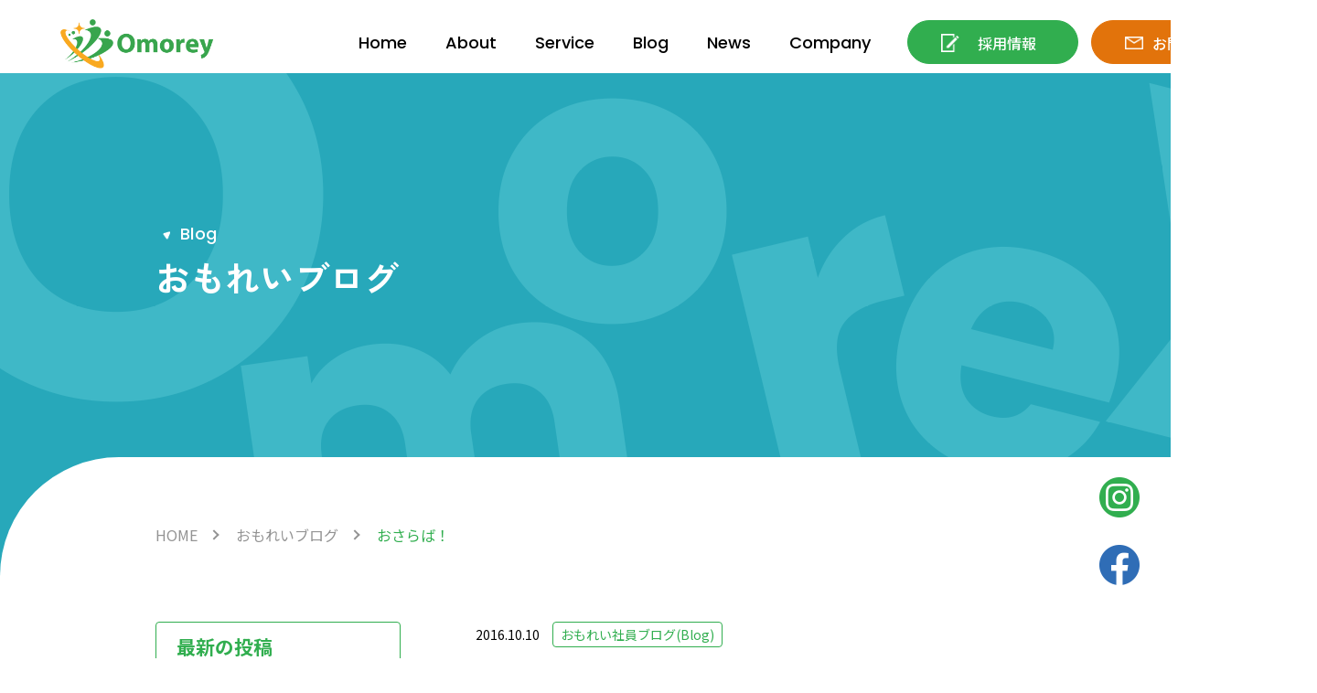

--- FILE ---
content_type: text/html; charset=UTF-8
request_url: https://www.omorey.com/article/2865
body_size: 10835
content:
<!DOCTYPE html>
<html dir="ltr" lang="ja" prefix="og: https://ogp.me/ns#">
<head>
<script
    src="https://cdn.jsdelivr.net/npm/viewport-extra@2.0.1/dist/iife/viewport-extra.min.js"
    defer
></script>
<script>
document.addEventListener('DOMContentLoaded', function() {
    var ua = navigator.userAgent
    var isSmartPhone = ua.indexOf('iPhone') > -1 ||
        (ua.indexOf('Android') > -1 && ua.indexOf('Mobile') > -1)
    var isTablet = !isSmartPhone && (
        ua.indexOf('iPad') > -1 ||
        (ua.indexOf('Macintosh') > -1 && 'ontouchend' in document) ||
        ua.indexOf('Android') > -1
    )
    if (isTablet) ViewportExtra.setContent({ minWidth: 1050 })
})
</script>
<meta charset="utf-8">
<meta name="viewport" content="width=device-width, initial-scale=1.0">
<meta name="apple-mobile-web-app-capable" content="no">
<meta name="apple-mobile-web-app-status-bar-style" content="default">
<meta name="format-detection" content="address=no">
<meta name="format-detection" content="telephone=no">
<meta name="author" content="株式会社おもれい |  高校生の部活フェスを全国に広げる会社。">
	<style>img:is([sizes="auto" i], [sizes^="auto," i]) { contain-intrinsic-size: 3000px 1500px }</style>
	
		<!-- All in One SEO 4.9.3 - aioseo.com -->
		<title>おさらば！ | 株式会社おもれい | 高校生の部活フェスを全国に広げる会社。</title>
	<meta name="description" content="こんばんは、高杉です。 本日は、晴れなり。 そして、埼玉の秩父とお別れの日でした。 そうです。 イベントがいっ" />
	<meta name="robots" content="max-image-preview:large" />
	<meta name="author" content="omorey"/>
	<link rel="canonical" href="https://www.omorey.com/article/2865" />
	<meta name="generator" content="All in One SEO (AIOSEO) 4.9.3" />
		<meta property="og:locale" content="ja_JP" />
		<meta property="og:site_name" content="株式会社おもれい |  高校生の部活フェスを全国に広げる会社。 | 全国の部活を頑張る高校生に日本最大の部活フェスを企画しております。" />
		<meta property="og:type" content="article" />
		<meta property="og:title" content="おさらば！ | 株式会社おもれい | 高校生の部活フェスを全国に広げる会社。" />
		<meta property="og:description" content="こんばんは、高杉です。 本日は、晴れなり。 そして、埼玉の秩父とお別れの日でした。 そうです。 イベントがいっ" />
		<meta property="og:url" content="https://www.omorey.com/article/2865" />
		<meta property="og:image" content="https://www.omorey.com/wp-content/uploads/2023/07/ogp.png" />
		<meta property="og:image:secure_url" content="https://www.omorey.com/wp-content/uploads/2023/07/ogp.png" />
		<meta property="og:image:width" content="1200" />
		<meta property="og:image:height" content="630" />
		<meta property="article:published_time" content="2016-10-10T14:09:56+00:00" />
		<meta property="article:modified_time" content="2016-10-10T14:09:56+00:00" />
		<meta name="twitter:card" content="summary" />
		<meta name="twitter:title" content="おさらば！ | 株式会社おもれい | 高校生の部活フェスを全国に広げる会社。" />
		<meta name="twitter:description" content="こんばんは、高杉です。 本日は、晴れなり。 そして、埼玉の秩父とお別れの日でした。 そうです。 イベントがいっ" />
		<meta name="twitter:image" content="https://www.omorey.com/wp-content/uploads/2023/07/ogp.png" />
		<script type="application/ld+json" class="aioseo-schema">
			{"@context":"https:\/\/schema.org","@graph":[{"@type":"Article","@id":"https:\/\/www.omorey.com\/article\/2865#article","name":"\u304a\u3055\u3089\u3070\uff01 | \u682a\u5f0f\u4f1a\u793e\u304a\u3082\u308c\u3044 | \u9ad8\u6821\u751f\u306e\u90e8\u6d3b\u30d5\u30a7\u30b9\u3092\u5168\u56fd\u306b\u5e83\u3052\u308b\u4f1a\u793e\u3002","headline":"\u304a\u3055\u3089\u3070\uff01","author":{"@id":"https:\/\/www.omorey.com\/article\/author\/omorey#author"},"publisher":{"@id":"https:\/\/www.omorey.com\/#organization"},"datePublished":"2016-10-10T23:09:56+09:00","dateModified":"2016-10-10T23:09:56+09:00","inLanguage":"ja","mainEntityOfPage":{"@id":"https:\/\/www.omorey.com\/article\/2865#webpage"},"isPartOf":{"@id":"https:\/\/www.omorey.com\/article\/2865#webpage"},"articleSection":"\u304a\u3082\u308c\u3044\u793e\u54e1\u30d6\u30ed\u30b0(Blog)"},{"@type":"BreadcrumbList","@id":"https:\/\/www.omorey.com\/article\/2865#breadcrumblist","itemListElement":[{"@type":"ListItem","@id":"https:\/\/www.omorey.com#listItem","position":1,"name":"\u30db\u30fc\u30e0","item":"https:\/\/www.omorey.com","nextItem":{"@type":"ListItem","@id":"https:\/\/www.omorey.com\/article\/category\/blog#listItem","name":"\u304a\u3082\u308c\u3044\u793e\u54e1\u30d6\u30ed\u30b0(Blog)"}},{"@type":"ListItem","@id":"https:\/\/www.omorey.com\/article\/category\/blog#listItem","position":2,"name":"\u304a\u3082\u308c\u3044\u793e\u54e1\u30d6\u30ed\u30b0(Blog)","item":"https:\/\/www.omorey.com\/article\/category\/blog","nextItem":{"@type":"ListItem","@id":"https:\/\/www.omorey.com\/article\/2865#listItem","name":"\u304a\u3055\u3089\u3070\uff01"},"previousItem":{"@type":"ListItem","@id":"https:\/\/www.omorey.com#listItem","name":"\u30db\u30fc\u30e0"}},{"@type":"ListItem","@id":"https:\/\/www.omorey.com\/article\/2865#listItem","position":3,"name":"\u304a\u3055\u3089\u3070\uff01","previousItem":{"@type":"ListItem","@id":"https:\/\/www.omorey.com\/article\/category\/blog#listItem","name":"\u304a\u3082\u308c\u3044\u793e\u54e1\u30d6\u30ed\u30b0(Blog)"}}]},{"@type":"Organization","@id":"https:\/\/www.omorey.com\/#organization","name":"\u682a\u5f0f\u4f1a\u793e\u304a\u3082\u308c\u3044 | \u9ad8\u6821\u751f\u306e\u90e8\u6d3b\u30d5\u30a7\u30b9\u3092\u5168\u56fd\u306b\u5e83\u3052\u308b\u4f1a\u793e\u3002","description":"\u5168\u56fd\u306e\u90e8\u6d3b\u3092\u9811\u5f35\u308b\u9ad8\u6821\u751f\u306b\u65e5\u672c\u6700\u5927\u306e\u90e8\u6d3b\u30d5\u30a7\u30b9\u3092\u4f01\u753b\u3057\u3066\u304a\u308a\u307e\u3059\u3002","url":"https:\/\/www.omorey.com\/"},{"@type":"Person","@id":"https:\/\/www.omorey.com\/article\/author\/omorey#author","url":"https:\/\/www.omorey.com\/article\/author\/omorey","name":"omorey","image":{"@type":"ImageObject","@id":"https:\/\/www.omorey.com\/article\/2865#authorImage","url":"https:\/\/secure.gravatar.com\/avatar\/add5fb05c3838878c1ccebf1f2931de5664bef68f46b792db9a44ff5968903ba?s=96&d=mm&r=g","width":96,"height":96,"caption":"omorey"}},{"@type":"WebPage","@id":"https:\/\/www.omorey.com\/article\/2865#webpage","url":"https:\/\/www.omorey.com\/article\/2865","name":"\u304a\u3055\u3089\u3070\uff01 | \u682a\u5f0f\u4f1a\u793e\u304a\u3082\u308c\u3044 | \u9ad8\u6821\u751f\u306e\u90e8\u6d3b\u30d5\u30a7\u30b9\u3092\u5168\u56fd\u306b\u5e83\u3052\u308b\u4f1a\u793e\u3002","description":"\u3053\u3093\u3070\u3093\u306f\u3001\u9ad8\u6749\u3067\u3059\u3002 \u672c\u65e5\u306f\u3001\u6674\u308c\u306a\u308a\u3002 \u305d\u3057\u3066\u3001\u57fc\u7389\u306e\u79e9\u7236\u3068\u304a\u5225\u308c\u306e\u65e5\u3067\u3057\u305f\u3002 \u305d\u3046\u3067\u3059\u3002 \u30a4\u30d9\u30f3\u30c8\u304c\u3044\u3063","inLanguage":"ja","isPartOf":{"@id":"https:\/\/www.omorey.com\/#website"},"breadcrumb":{"@id":"https:\/\/www.omorey.com\/article\/2865#breadcrumblist"},"author":{"@id":"https:\/\/www.omorey.com\/article\/author\/omorey#author"},"creator":{"@id":"https:\/\/www.omorey.com\/article\/author\/omorey#author"},"datePublished":"2016-10-10T23:09:56+09:00","dateModified":"2016-10-10T23:09:56+09:00"},{"@type":"WebSite","@id":"https:\/\/www.omorey.com\/#website","url":"https:\/\/www.omorey.com\/","name":"\u682a\u5f0f\u4f1a\u793e\u304a\u3082\u308c\u3044 | \u9ad8\u6821\u751f\u306e\u90e8\u6d3b\u30d5\u30a7\u30b9\u3092\u5168\u56fd\u306b\u5e83\u3052\u308b\u4f1a\u793e\u3002","description":"\u5168\u56fd\u306e\u90e8\u6d3b\u3092\u9811\u5f35\u308b\u9ad8\u6821\u751f\u306b\u65e5\u672c\u6700\u5927\u306e\u90e8\u6d3b\u30d5\u30a7\u30b9\u3092\u4f01\u753b\u3057\u3066\u304a\u308a\u307e\u3059\u3002","inLanguage":"ja","publisher":{"@id":"https:\/\/www.omorey.com\/#organization"}}]}
		</script>
		<!-- All in One SEO -->

<link rel='dns-prefetch' href='//www.googletagmanager.com' />
<style id='global-styles-inline-css'>
:root{--wp--preset--aspect-ratio--square: 1;--wp--preset--aspect-ratio--4-3: 4/3;--wp--preset--aspect-ratio--3-4: 3/4;--wp--preset--aspect-ratio--3-2: 3/2;--wp--preset--aspect-ratio--2-3: 2/3;--wp--preset--aspect-ratio--16-9: 16/9;--wp--preset--aspect-ratio--9-16: 9/16;--wp--preset--color--black: #000000;--wp--preset--color--cyan-bluish-gray: #abb8c3;--wp--preset--color--white: #ffffff;--wp--preset--color--pale-pink: #f78da7;--wp--preset--color--vivid-red: #cf2e2e;--wp--preset--color--luminous-vivid-orange: #ff6900;--wp--preset--color--luminous-vivid-amber: #fcb900;--wp--preset--color--light-green-cyan: #7bdcb5;--wp--preset--color--vivid-green-cyan: #00d084;--wp--preset--color--pale-cyan-blue: #8ed1fc;--wp--preset--color--vivid-cyan-blue: #0693e3;--wp--preset--color--vivid-purple: #9b51e0;--wp--preset--color--base: #ffffff;--wp--preset--color--contrast: #000000;--wp--preset--color--primary: #9DFF20;--wp--preset--color--secondary: #345C00;--wp--preset--color--tertiary: #F6F6F6;--wp--preset--gradient--vivid-cyan-blue-to-vivid-purple: linear-gradient(135deg,rgba(6,147,227,1) 0%,rgb(155,81,224) 100%);--wp--preset--gradient--light-green-cyan-to-vivid-green-cyan: linear-gradient(135deg,rgb(122,220,180) 0%,rgb(0,208,130) 100%);--wp--preset--gradient--luminous-vivid-amber-to-luminous-vivid-orange: linear-gradient(135deg,rgba(252,185,0,1) 0%,rgba(255,105,0,1) 100%);--wp--preset--gradient--luminous-vivid-orange-to-vivid-red: linear-gradient(135deg,rgba(255,105,0,1) 0%,rgb(207,46,46) 100%);--wp--preset--gradient--very-light-gray-to-cyan-bluish-gray: linear-gradient(135deg,rgb(238,238,238) 0%,rgb(169,184,195) 100%);--wp--preset--gradient--cool-to-warm-spectrum: linear-gradient(135deg,rgb(74,234,220) 0%,rgb(151,120,209) 20%,rgb(207,42,186) 40%,rgb(238,44,130) 60%,rgb(251,105,98) 80%,rgb(254,248,76) 100%);--wp--preset--gradient--blush-light-purple: linear-gradient(135deg,rgb(255,206,236) 0%,rgb(152,150,240) 100%);--wp--preset--gradient--blush-bordeaux: linear-gradient(135deg,rgb(254,205,165) 0%,rgb(254,45,45) 50%,rgb(107,0,62) 100%);--wp--preset--gradient--luminous-dusk: linear-gradient(135deg,rgb(255,203,112) 0%,rgb(199,81,192) 50%,rgb(65,88,208) 100%);--wp--preset--gradient--pale-ocean: linear-gradient(135deg,rgb(255,245,203) 0%,rgb(182,227,212) 50%,rgb(51,167,181) 100%);--wp--preset--gradient--electric-grass: linear-gradient(135deg,rgb(202,248,128) 0%,rgb(113,206,126) 100%);--wp--preset--gradient--midnight: linear-gradient(135deg,rgb(2,3,129) 0%,rgb(40,116,252) 100%);--wp--preset--font-size--small: clamp(0.875rem, 0.875rem + ((1vw - 0.2rem) * 0.227), 1rem);--wp--preset--font-size--medium: clamp(1rem, 1rem + ((1vw - 0.2rem) * 0.227), 1.125rem);--wp--preset--font-size--large: clamp(1.75rem, 1.75rem + ((1vw - 0.2rem) * 0.227), 1.875rem);--wp--preset--font-size--x-large: 2.25rem;--wp--preset--font-size--xx-large: clamp(4rem, 4rem + ((1vw - 0.2rem) * 10.909), 10rem);--wp--preset--font-family--dm-sans: "DM Sans", sans-serif;--wp--preset--font-family--ibm-plex-mono: 'IBM Plex Mono', monospace;--wp--preset--font-family--inter: "Inter", sans-serif;--wp--preset--font-family--system-font: -apple-system,BlinkMacSystemFont,"Segoe UI",Roboto,Oxygen-Sans,Ubuntu,Cantarell,"Helvetica Neue",sans-serif;--wp--preset--font-family--source-serif-pro: "Source Serif Pro", serif;--wp--preset--spacing--20: 0.44rem;--wp--preset--spacing--30: clamp(1.5rem, 5vw, 2rem);--wp--preset--spacing--40: clamp(1.8rem, 1.8rem + ((1vw - 0.48rem) * 2.885), 3rem);--wp--preset--spacing--50: clamp(2.5rem, 8vw, 4.5rem);--wp--preset--spacing--60: clamp(3.75rem, 10vw, 7rem);--wp--preset--spacing--70: clamp(5rem, 5.25rem + ((1vw - 0.48rem) * 9.096), 8rem);--wp--preset--spacing--80: clamp(7rem, 14vw, 11rem);--wp--preset--shadow--natural: 6px 6px 9px rgba(0, 0, 0, 0.2);--wp--preset--shadow--deep: 12px 12px 50px rgba(0, 0, 0, 0.4);--wp--preset--shadow--sharp: 6px 6px 0px rgba(0, 0, 0, 0.2);--wp--preset--shadow--outlined: 6px 6px 0px -3px rgba(255, 255, 255, 1), 6px 6px rgba(0, 0, 0, 1);--wp--preset--shadow--crisp: 6px 6px 0px rgba(0, 0, 0, 1);}:root { --wp--style--global--content-size: 650px;--wp--style--global--wide-size: 1200px; }:where(body) { margin: 0; }.wp-site-blocks { padding-top: var(--wp--style--root--padding-top); padding-bottom: var(--wp--style--root--padding-bottom); }.has-global-padding { padding-right: var(--wp--style--root--padding-right); padding-left: var(--wp--style--root--padding-left); }.has-global-padding > .alignfull { margin-right: calc(var(--wp--style--root--padding-right) * -1); margin-left: calc(var(--wp--style--root--padding-left) * -1); }.has-global-padding :where(:not(.alignfull.is-layout-flow) > .has-global-padding:not(.wp-block-block, .alignfull)) { padding-right: 0; padding-left: 0; }.has-global-padding :where(:not(.alignfull.is-layout-flow) > .has-global-padding:not(.wp-block-block, .alignfull)) > .alignfull { margin-left: 0; margin-right: 0; }.wp-site-blocks > .alignleft { float: left; margin-right: 2em; }.wp-site-blocks > .alignright { float: right; margin-left: 2em; }.wp-site-blocks > .aligncenter { justify-content: center; margin-left: auto; margin-right: auto; }:where(.wp-site-blocks) > * { margin-block-start: 1.5rem; margin-block-end: 0; }:where(.wp-site-blocks) > :first-child { margin-block-start: 0; }:where(.wp-site-blocks) > :last-child { margin-block-end: 0; }:root { --wp--style--block-gap: 1.5rem; }:root :where(.is-layout-flow) > :first-child{margin-block-start: 0;}:root :where(.is-layout-flow) > :last-child{margin-block-end: 0;}:root :where(.is-layout-flow) > *{margin-block-start: 1.5rem;margin-block-end: 0;}:root :where(.is-layout-constrained) > :first-child{margin-block-start: 0;}:root :where(.is-layout-constrained) > :last-child{margin-block-end: 0;}:root :where(.is-layout-constrained) > *{margin-block-start: 1.5rem;margin-block-end: 0;}:root :where(.is-layout-flex){gap: 1.5rem;}:root :where(.is-layout-grid){gap: 1.5rem;}.is-layout-flow > .alignleft{float: left;margin-inline-start: 0;margin-inline-end: 2em;}.is-layout-flow > .alignright{float: right;margin-inline-start: 2em;margin-inline-end: 0;}.is-layout-flow > .aligncenter{margin-left: auto !important;margin-right: auto !important;}.is-layout-constrained > .alignleft{float: left;margin-inline-start: 0;margin-inline-end: 2em;}.is-layout-constrained > .alignright{float: right;margin-inline-start: 2em;margin-inline-end: 0;}.is-layout-constrained > .aligncenter{margin-left: auto !important;margin-right: auto !important;}.is-layout-constrained > :where(:not(.alignleft):not(.alignright):not(.alignfull)){max-width: var(--wp--style--global--content-size);margin-left: auto !important;margin-right: auto !important;}.is-layout-constrained > .alignwide{max-width: var(--wp--style--global--wide-size);}body .is-layout-flex{display: flex;}.is-layout-flex{flex-wrap: wrap;align-items: center;}.is-layout-flex > :is(*, div){margin: 0;}body .is-layout-grid{display: grid;}.is-layout-grid > :is(*, div){margin: 0;}body{background-color: var(--wp--preset--color--base);color: var(--wp--preset--color--contrast);font-family: var(--wp--preset--font-family--system-font);font-size: var(--wp--preset--font-size--medium);line-height: 1.6;--wp--style--root--padding-top: var(--wp--preset--spacing--40);--wp--style--root--padding-right: var(--wp--preset--spacing--30);--wp--style--root--padding-bottom: var(--wp--preset--spacing--40);--wp--style--root--padding-left: var(--wp--preset--spacing--30);}a:where(:not(.wp-element-button)){color: var(--wp--preset--color--contrast);text-decoration: underline;}:root :where(a:where(:not(.wp-element-button)):hover){text-decoration: none;}:root :where(a:where(:not(.wp-element-button)):focus){text-decoration: underline dashed;}:root :where(a:where(:not(.wp-element-button)):active){color: var(--wp--preset--color--secondary);text-decoration: none;}h1, h2, h3, h4, h5, h6{font-weight: 400;line-height: 1.4;}h1{font-size: clamp(2.032rem, 2.032rem + ((1vw - 0.2rem) * 2.896), 3.625rem);line-height: 1.2;}h2{font-size: clamp(2.625rem, calc(2.625rem + ((1vw - 0.48rem) * 8.4135)), 3.25rem);line-height: 1.2;}h3{font-size: var(--wp--preset--font-size--x-large);}h4{font-size: var(--wp--preset--font-size--large);}h5{font-size: var(--wp--preset--font-size--medium);font-weight: 700;text-transform: uppercase;}h6{font-size: var(--wp--preset--font-size--medium);text-transform: uppercase;}:root :where(.wp-element-button, .wp-block-button__link){background-color: var(--wp--preset--color--primary);border-radius: 0;border-width: 0;color: var(--wp--preset--color--contrast);font-family: inherit;font-size: inherit;line-height: inherit;padding: calc(0.667em + 2px) calc(1.333em + 2px);text-decoration: none;}:root :where(.wp-element-button:visited, .wp-block-button__link:visited){color: var(--wp--preset--color--contrast);}:root :where(.wp-element-button:hover, .wp-block-button__link:hover){background-color: var(--wp--preset--color--contrast);color: var(--wp--preset--color--base);}:root :where(.wp-element-button:focus, .wp-block-button__link:focus){background-color: var(--wp--preset--color--contrast);color: var(--wp--preset--color--base);}:root :where(.wp-element-button:active, .wp-block-button__link:active){background-color: var(--wp--preset--color--secondary);color: var(--wp--preset--color--base);}.has-black-color{color: var(--wp--preset--color--black) !important;}.has-cyan-bluish-gray-color{color: var(--wp--preset--color--cyan-bluish-gray) !important;}.has-white-color{color: var(--wp--preset--color--white) !important;}.has-pale-pink-color{color: var(--wp--preset--color--pale-pink) !important;}.has-vivid-red-color{color: var(--wp--preset--color--vivid-red) !important;}.has-luminous-vivid-orange-color{color: var(--wp--preset--color--luminous-vivid-orange) !important;}.has-luminous-vivid-amber-color{color: var(--wp--preset--color--luminous-vivid-amber) !important;}.has-light-green-cyan-color{color: var(--wp--preset--color--light-green-cyan) !important;}.has-vivid-green-cyan-color{color: var(--wp--preset--color--vivid-green-cyan) !important;}.has-pale-cyan-blue-color{color: var(--wp--preset--color--pale-cyan-blue) !important;}.has-vivid-cyan-blue-color{color: var(--wp--preset--color--vivid-cyan-blue) !important;}.has-vivid-purple-color{color: var(--wp--preset--color--vivid-purple) !important;}.has-base-color{color: var(--wp--preset--color--base) !important;}.has-contrast-color{color: var(--wp--preset--color--contrast) !important;}.has-primary-color{color: var(--wp--preset--color--primary) !important;}.has-secondary-color{color: var(--wp--preset--color--secondary) !important;}.has-tertiary-color{color: var(--wp--preset--color--tertiary) !important;}.has-black-background-color{background-color: var(--wp--preset--color--black) !important;}.has-cyan-bluish-gray-background-color{background-color: var(--wp--preset--color--cyan-bluish-gray) !important;}.has-white-background-color{background-color: var(--wp--preset--color--white) !important;}.has-pale-pink-background-color{background-color: var(--wp--preset--color--pale-pink) !important;}.has-vivid-red-background-color{background-color: var(--wp--preset--color--vivid-red) !important;}.has-luminous-vivid-orange-background-color{background-color: var(--wp--preset--color--luminous-vivid-orange) !important;}.has-luminous-vivid-amber-background-color{background-color: var(--wp--preset--color--luminous-vivid-amber) !important;}.has-light-green-cyan-background-color{background-color: var(--wp--preset--color--light-green-cyan) !important;}.has-vivid-green-cyan-background-color{background-color: var(--wp--preset--color--vivid-green-cyan) !important;}.has-pale-cyan-blue-background-color{background-color: var(--wp--preset--color--pale-cyan-blue) !important;}.has-vivid-cyan-blue-background-color{background-color: var(--wp--preset--color--vivid-cyan-blue) !important;}.has-vivid-purple-background-color{background-color: var(--wp--preset--color--vivid-purple) !important;}.has-base-background-color{background-color: var(--wp--preset--color--base) !important;}.has-contrast-background-color{background-color: var(--wp--preset--color--contrast) !important;}.has-primary-background-color{background-color: var(--wp--preset--color--primary) !important;}.has-secondary-background-color{background-color: var(--wp--preset--color--secondary) !important;}.has-tertiary-background-color{background-color: var(--wp--preset--color--tertiary) !important;}.has-black-border-color{border-color: var(--wp--preset--color--black) !important;}.has-cyan-bluish-gray-border-color{border-color: var(--wp--preset--color--cyan-bluish-gray) !important;}.has-white-border-color{border-color: var(--wp--preset--color--white) !important;}.has-pale-pink-border-color{border-color: var(--wp--preset--color--pale-pink) !important;}.has-vivid-red-border-color{border-color: var(--wp--preset--color--vivid-red) !important;}.has-luminous-vivid-orange-border-color{border-color: var(--wp--preset--color--luminous-vivid-orange) !important;}.has-luminous-vivid-amber-border-color{border-color: var(--wp--preset--color--luminous-vivid-amber) !important;}.has-light-green-cyan-border-color{border-color: var(--wp--preset--color--light-green-cyan) !important;}.has-vivid-green-cyan-border-color{border-color: var(--wp--preset--color--vivid-green-cyan) !important;}.has-pale-cyan-blue-border-color{border-color: var(--wp--preset--color--pale-cyan-blue) !important;}.has-vivid-cyan-blue-border-color{border-color: var(--wp--preset--color--vivid-cyan-blue) !important;}.has-vivid-purple-border-color{border-color: var(--wp--preset--color--vivid-purple) !important;}.has-base-border-color{border-color: var(--wp--preset--color--base) !important;}.has-contrast-border-color{border-color: var(--wp--preset--color--contrast) !important;}.has-primary-border-color{border-color: var(--wp--preset--color--primary) !important;}.has-secondary-border-color{border-color: var(--wp--preset--color--secondary) !important;}.has-tertiary-border-color{border-color: var(--wp--preset--color--tertiary) !important;}.has-vivid-cyan-blue-to-vivid-purple-gradient-background{background: var(--wp--preset--gradient--vivid-cyan-blue-to-vivid-purple) !important;}.has-light-green-cyan-to-vivid-green-cyan-gradient-background{background: var(--wp--preset--gradient--light-green-cyan-to-vivid-green-cyan) !important;}.has-luminous-vivid-amber-to-luminous-vivid-orange-gradient-background{background: var(--wp--preset--gradient--luminous-vivid-amber-to-luminous-vivid-orange) !important;}.has-luminous-vivid-orange-to-vivid-red-gradient-background{background: var(--wp--preset--gradient--luminous-vivid-orange-to-vivid-red) !important;}.has-very-light-gray-to-cyan-bluish-gray-gradient-background{background: var(--wp--preset--gradient--very-light-gray-to-cyan-bluish-gray) !important;}.has-cool-to-warm-spectrum-gradient-background{background: var(--wp--preset--gradient--cool-to-warm-spectrum) !important;}.has-blush-light-purple-gradient-background{background: var(--wp--preset--gradient--blush-light-purple) !important;}.has-blush-bordeaux-gradient-background{background: var(--wp--preset--gradient--blush-bordeaux) !important;}.has-luminous-dusk-gradient-background{background: var(--wp--preset--gradient--luminous-dusk) !important;}.has-pale-ocean-gradient-background{background: var(--wp--preset--gradient--pale-ocean) !important;}.has-electric-grass-gradient-background{background: var(--wp--preset--gradient--electric-grass) !important;}.has-midnight-gradient-background{background: var(--wp--preset--gradient--midnight) !important;}.has-small-font-size{font-size: var(--wp--preset--font-size--small) !important;}.has-medium-font-size{font-size: var(--wp--preset--font-size--medium) !important;}.has-large-font-size{font-size: var(--wp--preset--font-size--large) !important;}.has-x-large-font-size{font-size: var(--wp--preset--font-size--x-large) !important;}.has-xx-large-font-size{font-size: var(--wp--preset--font-size--xx-large) !important;}.has-dm-sans-font-family{font-family: var(--wp--preset--font-family--dm-sans) !important;}.has-ibm-plex-mono-font-family{font-family: var(--wp--preset--font-family--ibm-plex-mono) !important;}.has-inter-font-family{font-family: var(--wp--preset--font-family--inter) !important;}.has-system-font-font-family{font-family: var(--wp--preset--font-family--system-font) !important;}.has-source-serif-pro-font-family{font-family: var(--wp--preset--font-family--source-serif-pro) !important;}
</style>
<link rel='stylesheet' id='contact-form-7-css' href='https://www.omorey.com/wp-content/plugins/contact-form-7/includes/css/styles.css' media='all' />
<link rel='stylesheet' id='cf7msm_styles-css' href='https://www.omorey.com/wp-content/plugins/contact-form-7-multi-step-module/resources/cf7msm.css' media='all' />
<link rel='stylesheet' id='wp-pagenavi-css' href='https://www.omorey.com/wp-content/plugins/wp-pagenavi/pagenavi-css.css' media='all' />
<script src="https://www.omorey.com/wp-includes/js/jquery/jquery.min.js" id="jquery-core-js"></script>
<script src="https://www.omorey.com/wp-includes/js/jquery/jquery-migrate.min.js" id="jquery-migrate-js"></script>
<meta name="generator" content="Site Kit by Google 1.167.0" /><meta name="google-site-verification" content="TkfBHlD9w9gicg7mfTXk2eSyskH6ExXUrTkiS-LApSM"><style class='wp-fonts-local'>
@font-face{font-family:"DM Sans";font-style:normal;font-weight:400;font-display:fallback;src:url('https://www.omorey.com/wp-content/themes/twentytwentythree/assets/fonts/dm-sans/DMSans-Regular.woff2') format('woff2');font-stretch:normal;}
@font-face{font-family:"DM Sans";font-style:italic;font-weight:400;font-display:fallback;src:url('https://www.omorey.com/wp-content/themes/twentytwentythree/assets/fonts/dm-sans/DMSans-Regular-Italic.woff2') format('woff2');font-stretch:normal;}
@font-face{font-family:"DM Sans";font-style:normal;font-weight:700;font-display:fallback;src:url('https://www.omorey.com/wp-content/themes/twentytwentythree/assets/fonts/dm-sans/DMSans-Bold.woff2') format('woff2');font-stretch:normal;}
@font-face{font-family:"DM Sans";font-style:italic;font-weight:700;font-display:fallback;src:url('https://www.omorey.com/wp-content/themes/twentytwentythree/assets/fonts/dm-sans/DMSans-Bold-Italic.woff2') format('woff2');font-stretch:normal;}
@font-face{font-family:"IBM Plex Mono";font-style:normal;font-weight:300;font-display:block;src:url('https://www.omorey.com/wp-content/themes/twentytwentythree/assets/fonts/ibm-plex-mono/IBMPlexMono-Light.woff2') format('woff2');font-stretch:normal;}
@font-face{font-family:"IBM Plex Mono";font-style:normal;font-weight:400;font-display:block;src:url('https://www.omorey.com/wp-content/themes/twentytwentythree/assets/fonts/ibm-plex-mono/IBMPlexMono-Regular.woff2') format('woff2');font-stretch:normal;}
@font-face{font-family:"IBM Plex Mono";font-style:italic;font-weight:400;font-display:block;src:url('https://www.omorey.com/wp-content/themes/twentytwentythree/assets/fonts/ibm-plex-mono/IBMPlexMono-Italic.woff2') format('woff2');font-stretch:normal;}
@font-face{font-family:"IBM Plex Mono";font-style:normal;font-weight:700;font-display:block;src:url('https://www.omorey.com/wp-content/themes/twentytwentythree/assets/fonts/ibm-plex-mono/IBMPlexMono-Bold.woff2') format('woff2');font-stretch:normal;}
@font-face{font-family:Inter;font-style:normal;font-weight:200 900;font-display:fallback;src:url('https://www.omorey.com/wp-content/themes/twentytwentythree/assets/fonts/inter/Inter-VariableFont_slnt,wght.ttf') format('truetype');font-stretch:normal;}
@font-face{font-family:"Source Serif Pro";font-style:normal;font-weight:200 900;font-display:fallback;src:url('https://www.omorey.com/wp-content/themes/twentytwentythree/assets/fonts/source-serif-pro/SourceSerif4Variable-Roman.ttf.woff2') format('woff2');font-stretch:normal;}
@font-face{font-family:"Source Serif Pro";font-style:italic;font-weight:200 900;font-display:fallback;src:url('https://www.omorey.com/wp-content/themes/twentytwentythree/assets/fonts/source-serif-pro/SourceSerif4Variable-Italic.ttf.woff2') format('woff2');font-stretch:normal;}
</style>
<link rel="stylesheet" href="https://www.omorey.com/wp-content/themes/omorey2023/assets/css/normalize.css">
<link rel="preconnect" href="https://fonts.googleapis.com">
<link rel="preconnect" href="https://fonts.gstatic.com" crossorigin>
<link href="https://fonts.googleapis.com/css2?family=Noto+Sans+JP:wght@100;200;300;400;500;600;700;800;900&display=swap" rel="stylesheet">
<link href="https://fonts.googleapis.com/css2?family=Poppins:ital,wght@0,400;0,500;0,600;0,700;0,800;0,900;1,100;1,200;1,300;1,400;1,500;1,600;1,700;1,800;1,900&display=swap" rel="stylesheet">
<link href="https://fonts.googleapis.com/css2?family=Zen+Kaku+Gothic+New:wght@300;400;500;700;900&display=swap" rel="stylesheet">
<link rel="stylesheet" href="https://www.omorey.com/wp-content/themes/omorey2023/assets/css/style.css?20260120092758">
<link rel="stylesheet" href="https://www.omorey.com/wp-content/themes/omorey2023/assets/css/addition.css?20260120092758">
<script src="https://code.jquery.com/jquery-3.7.0.js" crossorigin="anonymous"></script>

    <script async src="https://www.google-analytics.com/analytics.js"></script>
    <script type="text/javascript">
        var _gaq = _gaq || [];
        _gaq.push(['_setAccount', 'UA-35988256-1']);
        _gaq.push(['_trackPageview']);

        (function() {
        var ga = document.createElement('script'); ga.type = 'text/javascript'; ga.async = true;
        ga.src = ('https:' == document.location.protocol ? 'https://ssl' : 'http://www') + '.google-analytics.com/ga.js';
        var s = document.getElementsByTagName('script')[0]; s.parentNode.insertBefore(ga, s);
        })();
    </script>


</head>

<body class="wp-singular post-template-default single single-post postid-2865 single-format-standard wp-embed-responsive wp-theme-twentytwentythree wp-child-theme-omorey2023" id="top" ontouchstart="">
<div id="wrap">

<style>
  .topbar {
    height: 80px;
  }
  @media only screen and (max-width: 520px) {
    .topbar {
        height: 70px;
    }
}
</style>
<div class="topbar">
    <div class="container_middle">
      <div class="flex">
        <h1 class="topbar__logo">
          <a href="/">
            <img src="https://www.omorey.com/wp-content/themes/omorey2023/assets/img/logo.png" alt="株式会社Omorey">
          </a>
        </h1>
        <div class="topbar__menu">
          <div class="flex">
            <nav class="topbar__nav">
              <ul class="flex">
                <li>
                  <a href="/" class="wf_en">
                    <span>
                      Home
                    </span>
                  </a>
                </li>
                <li>
                  <a href="/about_us/" class="wf_en">
                    <span>
                      About
                    </span>
                  </a>
                </li>
                <li>
                  <a href="/services/" class="wf_en">
                    <span>
                      Service
                    </span>
                  </a>
                </li>
                <li>
                  <a href="/blog/" class="wf_en">
                    <span>
                      Blog
                    </span>
                  </a>
                </li>
                <li>
                  <a href="/news/" class="wf_en">
                    <span>
                      News
                    </span>
                  </a>
                </li>
                <li>
                  <a href="/company/" class="wf_en">
                    <span>
                      Company
                    </span>
                  </a>
                </li>
              </ul>
            </nav>
            <div class="topbar__cv">
              <ul class="flex">
                <li class="topbar__cv--recruit">
                  <a href="/recruit/" class="btn__primary btn__radius">
                    <span>採用情報</span>
                  </a>
                </li>
                <li class="topbar__cv--contact">
                  <a href="/contact/" class="btn__secondary btn__radius">
                    <span>お問い合わせ</span>
                  </a>
                </li>
              </ul>
            </div>
          </div>
        </div>
      </div>
    </div>

    <div id="navArea">
      <nav class="gnav_sp">
        <div class="inner">
          <div class="global_menu_container">
            <ul class="global_menu">
              <li>
                  <span class="wf_en">
                    <a href="/" class="">Home</a>
                  </span>
              </li>
              <li>
                  <span class="wf_en">
                    <a href="/about_us/" class="">About</a>
                  </span>
              </li>
              <li>
                  <span class="wf_en">
                    <a href="/services/" class="">Service</a>
                  </span>
              </li>
              <li>
                  <span class="wf_en">
                    <a href="/blog/" class="">Blog</a>
                  </span>
              </li>
              <li>
                  <span class="wf_en">
                    <a href="/news/" class="">News</a>
                  </span>
              </li>
              <li>
                  <span class="wf_en">
                    <a href="/company/" class="">Company</a>
                  </span>
              </li>
              <li>
                  <span class="wf_en">
                    <a href="/recruit/" class="">Recruit</a>
                  </span>
              </li>
              <li>
                  <span class="wf_en">
                    <a href="/contact/" class="">Contact</a>
                  </span>
              </li>
            </ul>
          </div>
        </div>
      </nav>
      <div class="toggle_btn">
        <span></span>
        <span></span>
        <span></span>
      </div>
    </div>
  </div>
  
<header>

  <div class="fv bg6">
    <div class="container_fluid">
      <div class="pc">
        <img class="fv__img" src="https://www.omorey.com/wp-content/themes/omorey2023/assets/img/fv__img.png" style="Omorey"> 
      </div>
      <div class="sp">
        <img class="fv__img" src="https://www.omorey.com/wp-content/themes/omorey2023/assets/img/fv__img__sp.png" style="Omorey"> 
      </div>
      <div class="container_narrow">
        <div class="fv__ttl">
          <span class="ttl__en updown ttl__en--white wf_en">
            <span>&nbsp;</span>
            <span>B</span>
            <span>l</span>
            <span>o</span>
            <span>g</span>
          </span>
          <span class="ttl__ja wf_ja fw700">おもれいブログ</span>
        </div>
      </div>
    </div>
  </div>
</header>

<main>

  <div class="bg1 container_fluid radius">

    <div class="container_narrow">
      <nav class="bread">
        <ul>
          <li><a href="/">HOME</a></li>
          <li><a href="/blog/">おもれいブログ</a></li>
          <li>おさらば！</li>
        </ul>
      </nav>
    </div>

    <div class="container_narrow">


  <section class="section news">
        <div class="flex_top">
          <div class="news__content">
            <div class="news__content--meta">
              <span class="info__news--date">2016.10.10</span>
  <span class="info__news--cat"><a href="/article/category/blog">おもれい社員ブログ(Blog)</a></span>              </div>
            <h1 class="news__content--ttl">
              <span class="">
                おさらば！              </span>
            </h1>

            <div class="news__content--txt single__content">

こんばんは、高杉です。
本日は、晴れなり。

そして、埼玉の秩父とお別れの日でした。
そうです。
イベントがいったん終わりました。
ひと段落です。

これからまた違う地域になります！
新しい場所ですね。

また環境が変わるので順応していきたいですね！            </div>
          </div>


          <nav class="news__menu">
            <div class="news__menu--lst">
              <p class="news__menu--ttl">
                最新の投稿
              </p>
              <div class="info__news--lst">
                <ul>

    <li>
    <a href="https://www.omorey.com/article/42921">
      <span class="info__news--date">2026.01.16</span>
      <span class="info__news--txt">社員紹介＃5</span>
    </a>
  </li>
    <li>
    <a href="https://www.omorey.com/article/42915">
      <span class="info__news--date">2025.12.17</span>
      <span class="info__news--txt">社員紹介#04</span>
    </a>
  </li>
    <li>
    <a href="https://www.omorey.com/article/42911">
      <span class="info__news--date">2025.12.12</span>
      <span class="info__news--txt">社員紹介#03</span>
    </a>
  </li>
    <li>
    <a href="https://www.omorey.com/article/42907">
      <span class="info__news--date">2025.12.08</span>
      <span class="info__news--txt">社員紹介 #02</span>
    </a>
  </li>
    <li>
    <a href="https://www.omorey.com/article/42898">
      <span class="info__news--date">2025.12.04</span>
      <span class="info__news--txt">社員紹介 #01</span>
    </a>
  </li>
    
                  </ul>
              </div>
            </div>
          </nav>
        
        </div>
      </section>
      
    </div>

  </div>

  <div class="bg2 container_xxxxxnarrow">
    <div class="prevnext">
      <div class="flex_top">
        <p><a href="https://www.omorey.com/article/2861" rel="prev">前の記事へ</a></p>
        <p><a href="https://www.omorey.com/article/2867" rel="next">次の記事へ</a></p>
      </div>
      <p class="prevnext__back--txt">
        <a href="/blog/">一覧へ戻る</a>
      </p>
    </div>
  </div>


  <div class="bg1 container_fluid">
    <div class="container_wide pt40">
   <section class="footer__recruit">
      <div class="container_narrow">
        <div class="footer__recruit--txt">
          <h2 class="footer__recruit--ttl">
            <span class="ttl__en updown ttl__en--white wf_en">
              <span>&nbsp;</span>
              <span>R</span>
              <span>e</span>
              <span>c</span>
              <span>r</span>
              <span>u</span>
              <span>i</span>
              <span>t</span>
            </span>
            <span class="ttl__ja wf_ja fw700">採用情報</span>
          </h2>
          <h3 class="footer__recruit--subttl">
            <span class="wf_ja fw700">私たちの「おもしろい」が<br>世界にたくさんの<br class="sp">「おもしろい」をつくる</span>
          </h3>
          <p>Omoreyで、人生を、世の中をおもしろくしたい！<br>そんな心豊かな仲間を募集しています。</p>
          <div class="footer__recruit--cv">
            <a href="/recruit/">
              <span>
                <img src="https://www.omorey.com/wp-content/themes/omorey2023/assets/img/footer__recruit--cv.png" alt="Recruit">
              </span>
            </a>
          </div>
        </div>
      </div>
      <div class="footer__recruit--img">
        <ul>
          <li class="footer__recruit--img1">
            <img class="image image1_1" src="https://www.omorey.com/wp-content/themes/omorey2023/assets/img/footer__recruit1_1.jpg">
            <img class="image image1_2" src="https://www.omorey.com/wp-content/themes/omorey2023/assets/img/footer__recruit1_2.jpg">
          </li>
          <li class="footer__recruit--img2">
            <img class="image image3_1" src="https://www.omorey.com/wp-content/themes/omorey2023/assets/img/footer__recruit3_1.jpg">
            <img class="image image3_2" src="https://www.omorey.com/wp-content/themes/omorey2023/assets/img/footer__recruit3_2.jpg">
          </li>
          <li class="footer__recruit--img3">
            <img class="image image2_1" src="https://www.omorey.com/wp-content/themes/omorey2023/assets/img/footer__recruit2_1.jpg">
            <img class="image image2_2" src="https://www.omorey.com/wp-content/themes/omorey2023/assets/img/footer__recruit2_2.jpg">
          </li>
          <li class="footer__recruit--img4">
            <img class="image image4_1" src="https://www.omorey.com/wp-content/themes/omorey2023/assets/img/footer__recruit4_1.jpg">
            <img class="image image4_2" src="https://www.omorey.com/wp-content/themes/omorey2023/assets/img/footer__recruit4_2.jpg">
          </li>
          <li class="footer__recruit--img5">
            <img src="https://www.omorey.com/wp-content/themes/omorey2023/assets/img/footer__recruit5.png" alt="">
          </li>
        </ul>
      </div>
    </section>
    <section class="footer__contact">
      <div class="container_middle">
        <div class="footer__contact--txt">
          <h2 class="footer__contact--ttl">
            <span class="ttl__en updown ttl__en--white wf_en">
              <span>&nbsp;</span>
              <span>C</span>
              <span>o</span>
              <span>n</span>
              <span>t</span>
              <span>a</span>
              <span>c</span>
              <span>t</span>
            </span>
            <span class="ttl__ja wf_ja fw700">お問い合わせ</span>
          </h2>
          <p>会社のこと、サービスのこと、<br class="sp">協賛についてなど、<br>なんでもお気軽にお問い合わせください。</p>
          <div class="footer__contact--cv">
            <a href="/contact/" class="btn__white--secondary btn__radius">
              <span>お問い合わせはこちら</span>
            </a>
          </div>
        </div>
        <div class="footer__loop">
            <p class="footer__loop__item wf_en">Omorey</p>
            <p class="footer__loop__item wf_en">Omorey</p>
            <p class="footer__loop__item wf_en">Omorey</p>
            <p class="footer__loop__item wf_en">Omorey</p>
        </div>
      </div>
    </section>
    </div>
  </div>

</main>

<footer>
  <div class="container_narrow">
    <div class="footer__info">
      <div class="flex_top">
        <div class="footer__info--txt">
          <div class="footer__logo">
            <a href="/">
              <img src="https://www.omorey.com/wp-content/themes/omorey2023/assets/img/logo.png" alt="株式会社Omorey">
              <span class="footer__logo--txt">株式会社Omorey</span>
            </a>
          </div>
          <dl>
            <dt>京都本社</dt>
            <dd>〒604-0052<br>京都府京都市中京区押油小路町233 京都スクエア6F</dd>
          </dl>
          <dl>
            <dt>東京支社</dt>
            <dd>〒141-0021<br>東京都品川区上大崎 2丁目15-19  BLOCKS MEGURO 9F 920号室</dd>
          </dl>
          <p>Tel : 075-253-1872</p>

          <div class="footer__cv">
            <ul>
              <li class="footer__cv--recruit">
                <a href="/recruit/" class="btn__primary btn__radius">
                  <span>採用情報</span>
                </a>
              </li>
              <li class="footer__cv--contact">
                <a href="/contact/" class="btn__secondary btn__radius">
                  <span>お問い合わせ</span>
                </a>
              </li>
            </ul>
          </div>
          <ul class="footer__info--sns">
            <li>
              <a href="https://www.instagram.com/omorey_inc/" target="_blank">
                <img src="https://www.omorey.com/wp-content/themes/omorey2023/assets/img/icon__insta.png" alt="Instagram">
              </a>
            </li>
            <li>
              <a href="https://www.facebook.com/omorey.inc" target="_blank">
                <img src="https://www.omorey.com/wp-content/themes/omorey2023/assets/img/icon__fb.png" alt="Facebook">
              </a>
            </li>
          </ul>
        </div>

        <div class="footer__info--link">
          <div class="flex_top">
            <div class="footer__link--left">
              <p>
                <a href="/about_us/">
                  <span>
                    Omoreyについて
                  </span>
                </a>
              </p>
              <p>
                <a href="/services/">
                  <span>
                    サービス
                  </span>
                </a>
              </p>
            </div>
            <div class="footer__link--right">
              <p>
                <a href="/blog/">
                  <span>
                    ブログ
                  </span>
                </a>
              </p>
              <p>
                <a href="/news/">
                  <span>
                    お知らせ
                  </span>
                </a>
              </p>
              <p>
                <a href="/company/">
                  <span>
                    会社情報
                  </span>
                </a>
              </p>
            </div>
          </div>
        </div>
      </div>
    </div>
  </div>
  <div class="footer__copyright">
    <div class="container_narrow">
      <div class="flex">
        <address>&copy;2025 株式会社おもれい</address>
        <ul class="footer__copyright--lnk">
          <li>
            <a href="/sitemap/">サイトマップ</a>
          </li>
          <li>
            <a href="/privacy/">プライバシーポリシー</a>
          </li>
        </ul>
      </div>
    </div>
  </div>
  <div class="pc">
    <div class="fixed__nav">
      <ul class="fixed__nav--lst">
        <li>
          <a href="https://www.instagram.com/omorey_inc/" target="_blank">
            <img src="https://www.omorey.com/wp-content/themes/omorey2023/assets/img/icon__insta.png" alt="Instagram">
          </a>
        </li>
        <li>
          <a href="https://www.facebook.com/omorey.inc" target="_blank">
            <img src="https://www.omorey.com/wp-content/themes/omorey2023/assets/img/icon__fb.png" alt="Facebook">
          </a>
        </li>
      </ul>
    </div>
  </div>
</footer>

</div>

<script type="speculationrules">
{"prefetch":[{"source":"document","where":{"and":[{"href_matches":"\/*"},{"not":{"href_matches":["\/wp-*.php","\/wp-admin\/*","\/wp-content\/uploads\/*","\/wp-content\/*","\/wp-content\/plugins\/*","\/wp-content\/themes\/omorey2023\/*","\/wp-content\/themes\/twentytwentythree\/*","\/*\\?(.+)"]}},{"not":{"selector_matches":"a[rel~=\"nofollow\"]"}},{"not":{"selector_matches":".no-prefetch, .no-prefetch a"}}]},"eagerness":"conservative"}]}
</script>
<script src="https://www.omorey.com/wp-includes/js/dist/hooks.min.js" id="wp-hooks-js"></script>
<script src="https://www.omorey.com/wp-includes/js/dist/i18n.min.js" id="wp-i18n-js"></script>
<script id="wp-i18n-js-after">
wp.i18n.setLocaleData( { 'text direction\u0004ltr': [ 'ltr' ] } );
</script>
<script src="https://www.omorey.com/wp-content/plugins/contact-form-7/includes/swv/js/index.js" id="swv-js"></script>
<script id="contact-form-7-js-translations">
( function( domain, translations ) {
	var localeData = translations.locale_data[ domain ] || translations.locale_data.messages;
	localeData[""].domain = domain;
	wp.i18n.setLocaleData( localeData, domain );
} )( "contact-form-7", {"translation-revision-date":"2025-11-30 08:12:23+0000","generator":"GlotPress\/4.0.3","domain":"messages","locale_data":{"messages":{"":{"domain":"messages","plural-forms":"nplurals=1; plural=0;","lang":"ja_JP"},"This contact form is placed in the wrong place.":["\u3053\u306e\u30b3\u30f3\u30bf\u30af\u30c8\u30d5\u30a9\u30fc\u30e0\u306f\u9593\u9055\u3063\u305f\u4f4d\u7f6e\u306b\u7f6e\u304b\u308c\u3066\u3044\u307e\u3059\u3002"],"Error:":["\u30a8\u30e9\u30fc:"]}},"comment":{"reference":"includes\/js\/index.js"}} );
</script>
<script id="contact-form-7-js-before">
var wpcf7 = {
    "api": {
        "root": "https:\/\/www.omorey.com\/wp-json\/",
        "namespace": "contact-form-7\/v1"
    }
};
</script>
<script src="https://www.omorey.com/wp-content/plugins/contact-form-7/includes/js/index.js" id="contact-form-7-js"></script>
<script id="cf7msm-js-extra">
var cf7msm_posted_data = [];
</script>
<script src="https://www.omorey.com/wp-content/plugins/contact-form-7-multi-step-module/resources/cf7msm.min.js" id="cf7msm-js"></script>
<script src="https://www.google.com/recaptcha/api.js?render=6Lc5_msrAAAAAN5C3U2dMm8VdHDvzy3eqGeR3dgu" id="google-recaptcha-js"></script>
<script src="https://www.omorey.com/wp-includes/js/dist/vendor/wp-polyfill.min.js" id="wp-polyfill-js"></script>
<script id="wpcf7-recaptcha-js-before">
var wpcf7_recaptcha = {
    "sitekey": "6Lc5_msrAAAAAN5C3U2dMm8VdHDvzy3eqGeR3dgu",
    "actions": {
        "homepage": "homepage",
        "contactform": "contactform"
    }
};
</script>
<script src="https://www.omorey.com/wp-content/plugins/contact-form-7/modules/recaptcha/index.js" id="wpcf7-recaptcha-js"></script>


<script type="text/javascript">
//topbar sticky
window.addEventListener('scroll', function() {
  const header = document.querySelector('.topbar');
  const headerHeight = header.offsetHeight;
  const scrollY = window.pageYOffset;
  
  if (scrollY >= 100) {
    header.classList.add('sticky');
    document.body.style.marginTop = headerHeight + 'px';
  } else {
    header.classList.remove('sticky');
    document.body.style.marginTop = '0';
  }
});
</script>

<script src="https://www.omorey.com/wp-content/themes/omorey2023/assets/js/library.js"></script>
</body>
</html>


--- FILE ---
content_type: text/html; charset=utf-8
request_url: https://www.google.com/recaptcha/api2/anchor?ar=1&k=6Lc5_msrAAAAAN5C3U2dMm8VdHDvzy3eqGeR3dgu&co=aHR0cHM6Ly93d3cub21vcmV5LmNvbTo0NDM.&hl=en&v=PoyoqOPhxBO7pBk68S4YbpHZ&size=invisible&anchor-ms=20000&execute-ms=30000&cb=4n0g4yhkpc1e
body_size: 48550
content:
<!DOCTYPE HTML><html dir="ltr" lang="en"><head><meta http-equiv="Content-Type" content="text/html; charset=UTF-8">
<meta http-equiv="X-UA-Compatible" content="IE=edge">
<title>reCAPTCHA</title>
<style type="text/css">
/* cyrillic-ext */
@font-face {
  font-family: 'Roboto';
  font-style: normal;
  font-weight: 400;
  font-stretch: 100%;
  src: url(//fonts.gstatic.com/s/roboto/v48/KFO7CnqEu92Fr1ME7kSn66aGLdTylUAMa3GUBHMdazTgWw.woff2) format('woff2');
  unicode-range: U+0460-052F, U+1C80-1C8A, U+20B4, U+2DE0-2DFF, U+A640-A69F, U+FE2E-FE2F;
}
/* cyrillic */
@font-face {
  font-family: 'Roboto';
  font-style: normal;
  font-weight: 400;
  font-stretch: 100%;
  src: url(//fonts.gstatic.com/s/roboto/v48/KFO7CnqEu92Fr1ME7kSn66aGLdTylUAMa3iUBHMdazTgWw.woff2) format('woff2');
  unicode-range: U+0301, U+0400-045F, U+0490-0491, U+04B0-04B1, U+2116;
}
/* greek-ext */
@font-face {
  font-family: 'Roboto';
  font-style: normal;
  font-weight: 400;
  font-stretch: 100%;
  src: url(//fonts.gstatic.com/s/roboto/v48/KFO7CnqEu92Fr1ME7kSn66aGLdTylUAMa3CUBHMdazTgWw.woff2) format('woff2');
  unicode-range: U+1F00-1FFF;
}
/* greek */
@font-face {
  font-family: 'Roboto';
  font-style: normal;
  font-weight: 400;
  font-stretch: 100%;
  src: url(//fonts.gstatic.com/s/roboto/v48/KFO7CnqEu92Fr1ME7kSn66aGLdTylUAMa3-UBHMdazTgWw.woff2) format('woff2');
  unicode-range: U+0370-0377, U+037A-037F, U+0384-038A, U+038C, U+038E-03A1, U+03A3-03FF;
}
/* math */
@font-face {
  font-family: 'Roboto';
  font-style: normal;
  font-weight: 400;
  font-stretch: 100%;
  src: url(//fonts.gstatic.com/s/roboto/v48/KFO7CnqEu92Fr1ME7kSn66aGLdTylUAMawCUBHMdazTgWw.woff2) format('woff2');
  unicode-range: U+0302-0303, U+0305, U+0307-0308, U+0310, U+0312, U+0315, U+031A, U+0326-0327, U+032C, U+032F-0330, U+0332-0333, U+0338, U+033A, U+0346, U+034D, U+0391-03A1, U+03A3-03A9, U+03B1-03C9, U+03D1, U+03D5-03D6, U+03F0-03F1, U+03F4-03F5, U+2016-2017, U+2034-2038, U+203C, U+2040, U+2043, U+2047, U+2050, U+2057, U+205F, U+2070-2071, U+2074-208E, U+2090-209C, U+20D0-20DC, U+20E1, U+20E5-20EF, U+2100-2112, U+2114-2115, U+2117-2121, U+2123-214F, U+2190, U+2192, U+2194-21AE, U+21B0-21E5, U+21F1-21F2, U+21F4-2211, U+2213-2214, U+2216-22FF, U+2308-230B, U+2310, U+2319, U+231C-2321, U+2336-237A, U+237C, U+2395, U+239B-23B7, U+23D0, U+23DC-23E1, U+2474-2475, U+25AF, U+25B3, U+25B7, U+25BD, U+25C1, U+25CA, U+25CC, U+25FB, U+266D-266F, U+27C0-27FF, U+2900-2AFF, U+2B0E-2B11, U+2B30-2B4C, U+2BFE, U+3030, U+FF5B, U+FF5D, U+1D400-1D7FF, U+1EE00-1EEFF;
}
/* symbols */
@font-face {
  font-family: 'Roboto';
  font-style: normal;
  font-weight: 400;
  font-stretch: 100%;
  src: url(//fonts.gstatic.com/s/roboto/v48/KFO7CnqEu92Fr1ME7kSn66aGLdTylUAMaxKUBHMdazTgWw.woff2) format('woff2');
  unicode-range: U+0001-000C, U+000E-001F, U+007F-009F, U+20DD-20E0, U+20E2-20E4, U+2150-218F, U+2190, U+2192, U+2194-2199, U+21AF, U+21E6-21F0, U+21F3, U+2218-2219, U+2299, U+22C4-22C6, U+2300-243F, U+2440-244A, U+2460-24FF, U+25A0-27BF, U+2800-28FF, U+2921-2922, U+2981, U+29BF, U+29EB, U+2B00-2BFF, U+4DC0-4DFF, U+FFF9-FFFB, U+10140-1018E, U+10190-1019C, U+101A0, U+101D0-101FD, U+102E0-102FB, U+10E60-10E7E, U+1D2C0-1D2D3, U+1D2E0-1D37F, U+1F000-1F0FF, U+1F100-1F1AD, U+1F1E6-1F1FF, U+1F30D-1F30F, U+1F315, U+1F31C, U+1F31E, U+1F320-1F32C, U+1F336, U+1F378, U+1F37D, U+1F382, U+1F393-1F39F, U+1F3A7-1F3A8, U+1F3AC-1F3AF, U+1F3C2, U+1F3C4-1F3C6, U+1F3CA-1F3CE, U+1F3D4-1F3E0, U+1F3ED, U+1F3F1-1F3F3, U+1F3F5-1F3F7, U+1F408, U+1F415, U+1F41F, U+1F426, U+1F43F, U+1F441-1F442, U+1F444, U+1F446-1F449, U+1F44C-1F44E, U+1F453, U+1F46A, U+1F47D, U+1F4A3, U+1F4B0, U+1F4B3, U+1F4B9, U+1F4BB, U+1F4BF, U+1F4C8-1F4CB, U+1F4D6, U+1F4DA, U+1F4DF, U+1F4E3-1F4E6, U+1F4EA-1F4ED, U+1F4F7, U+1F4F9-1F4FB, U+1F4FD-1F4FE, U+1F503, U+1F507-1F50B, U+1F50D, U+1F512-1F513, U+1F53E-1F54A, U+1F54F-1F5FA, U+1F610, U+1F650-1F67F, U+1F687, U+1F68D, U+1F691, U+1F694, U+1F698, U+1F6AD, U+1F6B2, U+1F6B9-1F6BA, U+1F6BC, U+1F6C6-1F6CF, U+1F6D3-1F6D7, U+1F6E0-1F6EA, U+1F6F0-1F6F3, U+1F6F7-1F6FC, U+1F700-1F7FF, U+1F800-1F80B, U+1F810-1F847, U+1F850-1F859, U+1F860-1F887, U+1F890-1F8AD, U+1F8B0-1F8BB, U+1F8C0-1F8C1, U+1F900-1F90B, U+1F93B, U+1F946, U+1F984, U+1F996, U+1F9E9, U+1FA00-1FA6F, U+1FA70-1FA7C, U+1FA80-1FA89, U+1FA8F-1FAC6, U+1FACE-1FADC, U+1FADF-1FAE9, U+1FAF0-1FAF8, U+1FB00-1FBFF;
}
/* vietnamese */
@font-face {
  font-family: 'Roboto';
  font-style: normal;
  font-weight: 400;
  font-stretch: 100%;
  src: url(//fonts.gstatic.com/s/roboto/v48/KFO7CnqEu92Fr1ME7kSn66aGLdTylUAMa3OUBHMdazTgWw.woff2) format('woff2');
  unicode-range: U+0102-0103, U+0110-0111, U+0128-0129, U+0168-0169, U+01A0-01A1, U+01AF-01B0, U+0300-0301, U+0303-0304, U+0308-0309, U+0323, U+0329, U+1EA0-1EF9, U+20AB;
}
/* latin-ext */
@font-face {
  font-family: 'Roboto';
  font-style: normal;
  font-weight: 400;
  font-stretch: 100%;
  src: url(//fonts.gstatic.com/s/roboto/v48/KFO7CnqEu92Fr1ME7kSn66aGLdTylUAMa3KUBHMdazTgWw.woff2) format('woff2');
  unicode-range: U+0100-02BA, U+02BD-02C5, U+02C7-02CC, U+02CE-02D7, U+02DD-02FF, U+0304, U+0308, U+0329, U+1D00-1DBF, U+1E00-1E9F, U+1EF2-1EFF, U+2020, U+20A0-20AB, U+20AD-20C0, U+2113, U+2C60-2C7F, U+A720-A7FF;
}
/* latin */
@font-face {
  font-family: 'Roboto';
  font-style: normal;
  font-weight: 400;
  font-stretch: 100%;
  src: url(//fonts.gstatic.com/s/roboto/v48/KFO7CnqEu92Fr1ME7kSn66aGLdTylUAMa3yUBHMdazQ.woff2) format('woff2');
  unicode-range: U+0000-00FF, U+0131, U+0152-0153, U+02BB-02BC, U+02C6, U+02DA, U+02DC, U+0304, U+0308, U+0329, U+2000-206F, U+20AC, U+2122, U+2191, U+2193, U+2212, U+2215, U+FEFF, U+FFFD;
}
/* cyrillic-ext */
@font-face {
  font-family: 'Roboto';
  font-style: normal;
  font-weight: 500;
  font-stretch: 100%;
  src: url(//fonts.gstatic.com/s/roboto/v48/KFO7CnqEu92Fr1ME7kSn66aGLdTylUAMa3GUBHMdazTgWw.woff2) format('woff2');
  unicode-range: U+0460-052F, U+1C80-1C8A, U+20B4, U+2DE0-2DFF, U+A640-A69F, U+FE2E-FE2F;
}
/* cyrillic */
@font-face {
  font-family: 'Roboto';
  font-style: normal;
  font-weight: 500;
  font-stretch: 100%;
  src: url(//fonts.gstatic.com/s/roboto/v48/KFO7CnqEu92Fr1ME7kSn66aGLdTylUAMa3iUBHMdazTgWw.woff2) format('woff2');
  unicode-range: U+0301, U+0400-045F, U+0490-0491, U+04B0-04B1, U+2116;
}
/* greek-ext */
@font-face {
  font-family: 'Roboto';
  font-style: normal;
  font-weight: 500;
  font-stretch: 100%;
  src: url(//fonts.gstatic.com/s/roboto/v48/KFO7CnqEu92Fr1ME7kSn66aGLdTylUAMa3CUBHMdazTgWw.woff2) format('woff2');
  unicode-range: U+1F00-1FFF;
}
/* greek */
@font-face {
  font-family: 'Roboto';
  font-style: normal;
  font-weight: 500;
  font-stretch: 100%;
  src: url(//fonts.gstatic.com/s/roboto/v48/KFO7CnqEu92Fr1ME7kSn66aGLdTylUAMa3-UBHMdazTgWw.woff2) format('woff2');
  unicode-range: U+0370-0377, U+037A-037F, U+0384-038A, U+038C, U+038E-03A1, U+03A3-03FF;
}
/* math */
@font-face {
  font-family: 'Roboto';
  font-style: normal;
  font-weight: 500;
  font-stretch: 100%;
  src: url(//fonts.gstatic.com/s/roboto/v48/KFO7CnqEu92Fr1ME7kSn66aGLdTylUAMawCUBHMdazTgWw.woff2) format('woff2');
  unicode-range: U+0302-0303, U+0305, U+0307-0308, U+0310, U+0312, U+0315, U+031A, U+0326-0327, U+032C, U+032F-0330, U+0332-0333, U+0338, U+033A, U+0346, U+034D, U+0391-03A1, U+03A3-03A9, U+03B1-03C9, U+03D1, U+03D5-03D6, U+03F0-03F1, U+03F4-03F5, U+2016-2017, U+2034-2038, U+203C, U+2040, U+2043, U+2047, U+2050, U+2057, U+205F, U+2070-2071, U+2074-208E, U+2090-209C, U+20D0-20DC, U+20E1, U+20E5-20EF, U+2100-2112, U+2114-2115, U+2117-2121, U+2123-214F, U+2190, U+2192, U+2194-21AE, U+21B0-21E5, U+21F1-21F2, U+21F4-2211, U+2213-2214, U+2216-22FF, U+2308-230B, U+2310, U+2319, U+231C-2321, U+2336-237A, U+237C, U+2395, U+239B-23B7, U+23D0, U+23DC-23E1, U+2474-2475, U+25AF, U+25B3, U+25B7, U+25BD, U+25C1, U+25CA, U+25CC, U+25FB, U+266D-266F, U+27C0-27FF, U+2900-2AFF, U+2B0E-2B11, U+2B30-2B4C, U+2BFE, U+3030, U+FF5B, U+FF5D, U+1D400-1D7FF, U+1EE00-1EEFF;
}
/* symbols */
@font-face {
  font-family: 'Roboto';
  font-style: normal;
  font-weight: 500;
  font-stretch: 100%;
  src: url(//fonts.gstatic.com/s/roboto/v48/KFO7CnqEu92Fr1ME7kSn66aGLdTylUAMaxKUBHMdazTgWw.woff2) format('woff2');
  unicode-range: U+0001-000C, U+000E-001F, U+007F-009F, U+20DD-20E0, U+20E2-20E4, U+2150-218F, U+2190, U+2192, U+2194-2199, U+21AF, U+21E6-21F0, U+21F3, U+2218-2219, U+2299, U+22C4-22C6, U+2300-243F, U+2440-244A, U+2460-24FF, U+25A0-27BF, U+2800-28FF, U+2921-2922, U+2981, U+29BF, U+29EB, U+2B00-2BFF, U+4DC0-4DFF, U+FFF9-FFFB, U+10140-1018E, U+10190-1019C, U+101A0, U+101D0-101FD, U+102E0-102FB, U+10E60-10E7E, U+1D2C0-1D2D3, U+1D2E0-1D37F, U+1F000-1F0FF, U+1F100-1F1AD, U+1F1E6-1F1FF, U+1F30D-1F30F, U+1F315, U+1F31C, U+1F31E, U+1F320-1F32C, U+1F336, U+1F378, U+1F37D, U+1F382, U+1F393-1F39F, U+1F3A7-1F3A8, U+1F3AC-1F3AF, U+1F3C2, U+1F3C4-1F3C6, U+1F3CA-1F3CE, U+1F3D4-1F3E0, U+1F3ED, U+1F3F1-1F3F3, U+1F3F5-1F3F7, U+1F408, U+1F415, U+1F41F, U+1F426, U+1F43F, U+1F441-1F442, U+1F444, U+1F446-1F449, U+1F44C-1F44E, U+1F453, U+1F46A, U+1F47D, U+1F4A3, U+1F4B0, U+1F4B3, U+1F4B9, U+1F4BB, U+1F4BF, U+1F4C8-1F4CB, U+1F4D6, U+1F4DA, U+1F4DF, U+1F4E3-1F4E6, U+1F4EA-1F4ED, U+1F4F7, U+1F4F9-1F4FB, U+1F4FD-1F4FE, U+1F503, U+1F507-1F50B, U+1F50D, U+1F512-1F513, U+1F53E-1F54A, U+1F54F-1F5FA, U+1F610, U+1F650-1F67F, U+1F687, U+1F68D, U+1F691, U+1F694, U+1F698, U+1F6AD, U+1F6B2, U+1F6B9-1F6BA, U+1F6BC, U+1F6C6-1F6CF, U+1F6D3-1F6D7, U+1F6E0-1F6EA, U+1F6F0-1F6F3, U+1F6F7-1F6FC, U+1F700-1F7FF, U+1F800-1F80B, U+1F810-1F847, U+1F850-1F859, U+1F860-1F887, U+1F890-1F8AD, U+1F8B0-1F8BB, U+1F8C0-1F8C1, U+1F900-1F90B, U+1F93B, U+1F946, U+1F984, U+1F996, U+1F9E9, U+1FA00-1FA6F, U+1FA70-1FA7C, U+1FA80-1FA89, U+1FA8F-1FAC6, U+1FACE-1FADC, U+1FADF-1FAE9, U+1FAF0-1FAF8, U+1FB00-1FBFF;
}
/* vietnamese */
@font-face {
  font-family: 'Roboto';
  font-style: normal;
  font-weight: 500;
  font-stretch: 100%;
  src: url(//fonts.gstatic.com/s/roboto/v48/KFO7CnqEu92Fr1ME7kSn66aGLdTylUAMa3OUBHMdazTgWw.woff2) format('woff2');
  unicode-range: U+0102-0103, U+0110-0111, U+0128-0129, U+0168-0169, U+01A0-01A1, U+01AF-01B0, U+0300-0301, U+0303-0304, U+0308-0309, U+0323, U+0329, U+1EA0-1EF9, U+20AB;
}
/* latin-ext */
@font-face {
  font-family: 'Roboto';
  font-style: normal;
  font-weight: 500;
  font-stretch: 100%;
  src: url(//fonts.gstatic.com/s/roboto/v48/KFO7CnqEu92Fr1ME7kSn66aGLdTylUAMa3KUBHMdazTgWw.woff2) format('woff2');
  unicode-range: U+0100-02BA, U+02BD-02C5, U+02C7-02CC, U+02CE-02D7, U+02DD-02FF, U+0304, U+0308, U+0329, U+1D00-1DBF, U+1E00-1E9F, U+1EF2-1EFF, U+2020, U+20A0-20AB, U+20AD-20C0, U+2113, U+2C60-2C7F, U+A720-A7FF;
}
/* latin */
@font-face {
  font-family: 'Roboto';
  font-style: normal;
  font-weight: 500;
  font-stretch: 100%;
  src: url(//fonts.gstatic.com/s/roboto/v48/KFO7CnqEu92Fr1ME7kSn66aGLdTylUAMa3yUBHMdazQ.woff2) format('woff2');
  unicode-range: U+0000-00FF, U+0131, U+0152-0153, U+02BB-02BC, U+02C6, U+02DA, U+02DC, U+0304, U+0308, U+0329, U+2000-206F, U+20AC, U+2122, U+2191, U+2193, U+2212, U+2215, U+FEFF, U+FFFD;
}
/* cyrillic-ext */
@font-face {
  font-family: 'Roboto';
  font-style: normal;
  font-weight: 900;
  font-stretch: 100%;
  src: url(//fonts.gstatic.com/s/roboto/v48/KFO7CnqEu92Fr1ME7kSn66aGLdTylUAMa3GUBHMdazTgWw.woff2) format('woff2');
  unicode-range: U+0460-052F, U+1C80-1C8A, U+20B4, U+2DE0-2DFF, U+A640-A69F, U+FE2E-FE2F;
}
/* cyrillic */
@font-face {
  font-family: 'Roboto';
  font-style: normal;
  font-weight: 900;
  font-stretch: 100%;
  src: url(//fonts.gstatic.com/s/roboto/v48/KFO7CnqEu92Fr1ME7kSn66aGLdTylUAMa3iUBHMdazTgWw.woff2) format('woff2');
  unicode-range: U+0301, U+0400-045F, U+0490-0491, U+04B0-04B1, U+2116;
}
/* greek-ext */
@font-face {
  font-family: 'Roboto';
  font-style: normal;
  font-weight: 900;
  font-stretch: 100%;
  src: url(//fonts.gstatic.com/s/roboto/v48/KFO7CnqEu92Fr1ME7kSn66aGLdTylUAMa3CUBHMdazTgWw.woff2) format('woff2');
  unicode-range: U+1F00-1FFF;
}
/* greek */
@font-face {
  font-family: 'Roboto';
  font-style: normal;
  font-weight: 900;
  font-stretch: 100%;
  src: url(//fonts.gstatic.com/s/roboto/v48/KFO7CnqEu92Fr1ME7kSn66aGLdTylUAMa3-UBHMdazTgWw.woff2) format('woff2');
  unicode-range: U+0370-0377, U+037A-037F, U+0384-038A, U+038C, U+038E-03A1, U+03A3-03FF;
}
/* math */
@font-face {
  font-family: 'Roboto';
  font-style: normal;
  font-weight: 900;
  font-stretch: 100%;
  src: url(//fonts.gstatic.com/s/roboto/v48/KFO7CnqEu92Fr1ME7kSn66aGLdTylUAMawCUBHMdazTgWw.woff2) format('woff2');
  unicode-range: U+0302-0303, U+0305, U+0307-0308, U+0310, U+0312, U+0315, U+031A, U+0326-0327, U+032C, U+032F-0330, U+0332-0333, U+0338, U+033A, U+0346, U+034D, U+0391-03A1, U+03A3-03A9, U+03B1-03C9, U+03D1, U+03D5-03D6, U+03F0-03F1, U+03F4-03F5, U+2016-2017, U+2034-2038, U+203C, U+2040, U+2043, U+2047, U+2050, U+2057, U+205F, U+2070-2071, U+2074-208E, U+2090-209C, U+20D0-20DC, U+20E1, U+20E5-20EF, U+2100-2112, U+2114-2115, U+2117-2121, U+2123-214F, U+2190, U+2192, U+2194-21AE, U+21B0-21E5, U+21F1-21F2, U+21F4-2211, U+2213-2214, U+2216-22FF, U+2308-230B, U+2310, U+2319, U+231C-2321, U+2336-237A, U+237C, U+2395, U+239B-23B7, U+23D0, U+23DC-23E1, U+2474-2475, U+25AF, U+25B3, U+25B7, U+25BD, U+25C1, U+25CA, U+25CC, U+25FB, U+266D-266F, U+27C0-27FF, U+2900-2AFF, U+2B0E-2B11, U+2B30-2B4C, U+2BFE, U+3030, U+FF5B, U+FF5D, U+1D400-1D7FF, U+1EE00-1EEFF;
}
/* symbols */
@font-face {
  font-family: 'Roboto';
  font-style: normal;
  font-weight: 900;
  font-stretch: 100%;
  src: url(//fonts.gstatic.com/s/roboto/v48/KFO7CnqEu92Fr1ME7kSn66aGLdTylUAMaxKUBHMdazTgWw.woff2) format('woff2');
  unicode-range: U+0001-000C, U+000E-001F, U+007F-009F, U+20DD-20E0, U+20E2-20E4, U+2150-218F, U+2190, U+2192, U+2194-2199, U+21AF, U+21E6-21F0, U+21F3, U+2218-2219, U+2299, U+22C4-22C6, U+2300-243F, U+2440-244A, U+2460-24FF, U+25A0-27BF, U+2800-28FF, U+2921-2922, U+2981, U+29BF, U+29EB, U+2B00-2BFF, U+4DC0-4DFF, U+FFF9-FFFB, U+10140-1018E, U+10190-1019C, U+101A0, U+101D0-101FD, U+102E0-102FB, U+10E60-10E7E, U+1D2C0-1D2D3, U+1D2E0-1D37F, U+1F000-1F0FF, U+1F100-1F1AD, U+1F1E6-1F1FF, U+1F30D-1F30F, U+1F315, U+1F31C, U+1F31E, U+1F320-1F32C, U+1F336, U+1F378, U+1F37D, U+1F382, U+1F393-1F39F, U+1F3A7-1F3A8, U+1F3AC-1F3AF, U+1F3C2, U+1F3C4-1F3C6, U+1F3CA-1F3CE, U+1F3D4-1F3E0, U+1F3ED, U+1F3F1-1F3F3, U+1F3F5-1F3F7, U+1F408, U+1F415, U+1F41F, U+1F426, U+1F43F, U+1F441-1F442, U+1F444, U+1F446-1F449, U+1F44C-1F44E, U+1F453, U+1F46A, U+1F47D, U+1F4A3, U+1F4B0, U+1F4B3, U+1F4B9, U+1F4BB, U+1F4BF, U+1F4C8-1F4CB, U+1F4D6, U+1F4DA, U+1F4DF, U+1F4E3-1F4E6, U+1F4EA-1F4ED, U+1F4F7, U+1F4F9-1F4FB, U+1F4FD-1F4FE, U+1F503, U+1F507-1F50B, U+1F50D, U+1F512-1F513, U+1F53E-1F54A, U+1F54F-1F5FA, U+1F610, U+1F650-1F67F, U+1F687, U+1F68D, U+1F691, U+1F694, U+1F698, U+1F6AD, U+1F6B2, U+1F6B9-1F6BA, U+1F6BC, U+1F6C6-1F6CF, U+1F6D3-1F6D7, U+1F6E0-1F6EA, U+1F6F0-1F6F3, U+1F6F7-1F6FC, U+1F700-1F7FF, U+1F800-1F80B, U+1F810-1F847, U+1F850-1F859, U+1F860-1F887, U+1F890-1F8AD, U+1F8B0-1F8BB, U+1F8C0-1F8C1, U+1F900-1F90B, U+1F93B, U+1F946, U+1F984, U+1F996, U+1F9E9, U+1FA00-1FA6F, U+1FA70-1FA7C, U+1FA80-1FA89, U+1FA8F-1FAC6, U+1FACE-1FADC, U+1FADF-1FAE9, U+1FAF0-1FAF8, U+1FB00-1FBFF;
}
/* vietnamese */
@font-face {
  font-family: 'Roboto';
  font-style: normal;
  font-weight: 900;
  font-stretch: 100%;
  src: url(//fonts.gstatic.com/s/roboto/v48/KFO7CnqEu92Fr1ME7kSn66aGLdTylUAMa3OUBHMdazTgWw.woff2) format('woff2');
  unicode-range: U+0102-0103, U+0110-0111, U+0128-0129, U+0168-0169, U+01A0-01A1, U+01AF-01B0, U+0300-0301, U+0303-0304, U+0308-0309, U+0323, U+0329, U+1EA0-1EF9, U+20AB;
}
/* latin-ext */
@font-face {
  font-family: 'Roboto';
  font-style: normal;
  font-weight: 900;
  font-stretch: 100%;
  src: url(//fonts.gstatic.com/s/roboto/v48/KFO7CnqEu92Fr1ME7kSn66aGLdTylUAMa3KUBHMdazTgWw.woff2) format('woff2');
  unicode-range: U+0100-02BA, U+02BD-02C5, U+02C7-02CC, U+02CE-02D7, U+02DD-02FF, U+0304, U+0308, U+0329, U+1D00-1DBF, U+1E00-1E9F, U+1EF2-1EFF, U+2020, U+20A0-20AB, U+20AD-20C0, U+2113, U+2C60-2C7F, U+A720-A7FF;
}
/* latin */
@font-face {
  font-family: 'Roboto';
  font-style: normal;
  font-weight: 900;
  font-stretch: 100%;
  src: url(//fonts.gstatic.com/s/roboto/v48/KFO7CnqEu92Fr1ME7kSn66aGLdTylUAMa3yUBHMdazQ.woff2) format('woff2');
  unicode-range: U+0000-00FF, U+0131, U+0152-0153, U+02BB-02BC, U+02C6, U+02DA, U+02DC, U+0304, U+0308, U+0329, U+2000-206F, U+20AC, U+2122, U+2191, U+2193, U+2212, U+2215, U+FEFF, U+FFFD;
}

</style>
<link rel="stylesheet" type="text/css" href="https://www.gstatic.com/recaptcha/releases/PoyoqOPhxBO7pBk68S4YbpHZ/styles__ltr.css">
<script nonce="hBpe4i4on_OBvluv1Ex2-A" type="text/javascript">window['__recaptcha_api'] = 'https://www.google.com/recaptcha/api2/';</script>
<script type="text/javascript" src="https://www.gstatic.com/recaptcha/releases/PoyoqOPhxBO7pBk68S4YbpHZ/recaptcha__en.js" nonce="hBpe4i4on_OBvluv1Ex2-A">
      
    </script></head>
<body><div id="rc-anchor-alert" class="rc-anchor-alert"></div>
<input type="hidden" id="recaptcha-token" value="[base64]">
<script type="text/javascript" nonce="hBpe4i4on_OBvluv1Ex2-A">
      recaptcha.anchor.Main.init("[\x22ainput\x22,[\x22bgdata\x22,\x22\x22,\[base64]/[base64]/UltIKytdPWE6KGE8MjA0OD9SW0grK109YT4+NnwxOTI6KChhJjY0NTEyKT09NTUyOTYmJnErMTxoLmxlbmd0aCYmKGguY2hhckNvZGVBdChxKzEpJjY0NTEyKT09NTYzMjA/[base64]/MjU1OlI/[base64]/[base64]/[base64]/[base64]/[base64]/[base64]/[base64]/[base64]/[base64]/[base64]\x22,\[base64]\x22,\x22w5Epw6xkw6LCocOBwq86w6TCkcKHwrfDncK7EMOMw7oTQXRmVsKpRGnCvmzCmgjDl8KwW0Axwqt2w7UTw73CgBBfw6XCmMKMwrctJsOJwq/DpCkRwoR2cGnCkGgyw6ZWGBdURyXDnzFbN05Lw5dHw49Zw6HCg8Oww53DpmjDsQ1rw6HCinRWWCfCmcOIeTgLw6l0YBzCosO3wrXDsnvDmMK6wpZiw7TDk8O2DMKHw50Qw5PDucO6UsKrAcKNw7/CrRPCtsOaY8Knw6t6w7ASWsOgw4MNwrATw77DkTTDnnLDvSNwesKva8KuNsKaw5U1X2UyHcKoZQ/CjT5uIcKLwqVuJiYpwrzDjW3Dq8KbY8OMwpnDpUbDt8OQw73Cp3IRw5fChFrDtMO3w7xyUsKdO8O6w7DCvVd+F8KLw6wREMOVw790wp1sAEhowq7ChMOwwq85dcOGw4bCmSB9W8Oiw6E8NcK8wpxVGMOxwpLCpHXCkcOoXMOJJ3zDnyAZw4vCmF/DvEc8w6FzQx9yeQNQw4ZGWA9ow6DDpydMMcOVQcKnBQp7LBLDlcKOwrhDwqLDhX4QwpvCqDZ7KcK/VsKwYWrCqGPDjMKdAcKLwo/Ds8OGD8KWWsKvOzgYw7N8wrXCiTpBe8OuwrA8wqTCp8KMHxLDn8OUwrlPEWTClANtwrbDkV/DkMOkKsOBTcOffMO8LiHDkU0xCcKnYMO5wqrDjXNdLMONwrFSBgzCs8OxwpbDk8ONLFFjwrfCgE/DthIXw5Ykw5h9wqnCkisew54Owoldw6TCjsKHwoFdGz9OIH0XFWTCt1vCmsOEwqBUw4pVBcO5wq1/[base64]/Cgm1ebgRAw4wvF3rCjcK+wptKwqcrwpHDs8K6w5MvwppPwqDDtsKOw7LCtFXDs8KDdjFlIHdxwoZ7wqp2U8Ozw47DklUNOAzDlsKpwpJdwrwmfMKsw6tcV27Ckydtwp0jwpjCpjHDlhkdw53Dr0rCpyHCqcOvw6o+OTc4w61tBsKwYcKJw4rCsF7Csx/Cky/DnsOCw5fDgcKaRsOXFcO/w4Juwo0WK1JXa8OnEcOHwpsveU5sOHw/asKPJWl0dgzDh8KDwr8wwo4KBBfDvMOKdsOjFMKpw4bDq8KPHBlow7TCuytWwo1PPcKWTsKgwqbCtmPCv8OMd8K6wqFPXR/Ds8O6w7Z/[base64]/DgUoOfQVwPXLCllF0NMO4wqUcw4JuwqpTwqzCnMOrw6FcRUIzHcKMw6R3XcK8JMO5ABDDk0QFw57Dg3rDnMOrfGHDk8OMwqzCkXIRwrrCnMKXesOcwrjDgGVbMlDCsMOWw7/Cn8KrZTBbPUkvQ8KOw6vDs8KMw6HDgE/DgiHCmcK/w5vDgkVJWsKIa8OkTExLWMK/wqphw4E7FyrCosO6ZWFfBMOhw6PChkdpwqo2Tk9gdkbCvj/Cl8Ohw4fCtMOzMBrCkcKaw4TDgMOpAhN7chrCj8OmMlLCtCtMwopFw6sCSizDssKdw5kLNDBFGsKcwoR0P8K+w4JEEmlmGgnDkVxudcOpwq19wqLDuXjDosO/wr5iUMKIaWEnIUN/wpXDjMO2BcKDw7HDgmRTEGrDnGEEwrAzw7nCi3gdWCh9w5zCmQtAKGVkNsKnQcOcw5ghw6jDvinDpGx1w7/CmhcLwprClTEjPcONwpxDw4/DgMKRw7vCn8KIKcOaw6nDiGMnw68Lw5ZYBcOcaMK4wrZqbMOBwpVkwp9AY8KRw44YMWzDiMOQwop5w5caXcOlOcO4wqzDicOBZSpVSg3Cj1/CjwjDmsKVSMODwrvClcOnNictPz3CvCoGLThWD8Kyw74ewo8TSkY1PsOhwqE2dcOswrlPbMOcw5gfw7HChQnCriR7McKawqDClsKSw6rDn8OCw47DosK+w57CqcKnw6Rjw6BWJMOLR8K/w4hqw4LCvC9GAXc7E8KmAQR+S8KdEwvDjwBPfXkGwoHCl8OIw67CkMKOTMOQUMKpV1pEw7JWwr7Co1IUXMKoeHfDvV7Cp8KHOGjCiMKqIMO9bSl/[base64]/[base64]/DiMOcwpNuwonDvW/[base64]/CrcKfw6bDosKqwoXCqjBCw5dKw6nDkTDCosO/bF1gCEwjw4VqfsKdw5VZOlzDocKUw4PDslw8OcKOP8Kcw6cKwrxvC8K7C1rDrgI6U8Otw6x6wr0ecn1BwroKTw7CtBzCncOBw4NdSsO+fEjDpMOswpDCogvCq8O7w4PCqcOrGsOsIErCscKYw7jCmzw6Z2XDmljDhjPDn8K3UEdRfcKEPcOLHHEgRh9zw7VjRV/CnHBTByRgLsOQQnjCmcOrwrfDuwInIMOSGCTCghbDvMKsOE55wrVyEV3CpH0/w5vDiQ7CnMKKYHjCiMOHw7thQ8OpVMKhajPChmAswoDDlETCusKZw6LDpsKeFn9AwrVVw4kVJcOGNsO8w4/CiDVaw5vDh2lPwprDsxzCpAg/wqYvXcO9c8K3wpoGJjDDhhBBc8OHIUHDn8KKw7Jkw4odw4Mhwp7Dv8Kmw47CkQbDpnFPIcOvQmJKZk3DonhGwqrCgEzCg8ODG10Fw7EnOW9tw4fCkMOKHU7CuGovTMOKHMKYDsKNWcO/[base64]/w7TDmsO9w57DnUA5ZMK4w4zDqkoSwq3CoMO8a8OPEVnCv3/CjxXCuMKKDRzDlMKpXsOnw659VBIKYjbDocOlFWnDnF45OSxFAVHCiUHDucKwAMOfCMKOEVPCoy7CqB/Dg1IQwoAKGsOQfMO5w6/[base64]/w6t9dGx3GMODw53CiHI2TsOgwrDCkFY8E3vCtBUVWcKnNsKpSC/CnsOhY8KewqIzwrLDqBvDjiJbEgVmb1fDkcOtV23CvMK8RsK/e2IBG8OHw61zYsKvw61Kw5fCjRnCocKxTWfCgjLDt0TCu8KGw6ZzfcKrwo/[base64]/wrckw71TGMKEKS7Dj8KSw6LCqcOnw7sDwrMABB/Cj19GXMKNw4vCiXrChsOsdcO/T8Ktw5B+w6/DsT7DkRJyFsK0BcOjKE5tMsKTe8Oiw5hJbsKMVlfDpMKmw6fDp8K7QGHDhG8AVMKvLX/DssO1w4kfw5BffiopfsKSHcKZw5/Cv8O3w7fCm8OXw7vCrVjCtsKew5QMRWLCs0/CoMKJfcO0w7vDllBtw4fDghIDwpfDn3bDrVYTU8K9w5Ebw6pKwoDDpMO5wo7DpmlsW33CsMOGYRpVfsK+w7k9Am7Cj8Ojwr3CrxUWw7QzZXcrwpIYw7rDvcKOwrYZwozCqsOBwolHw5QSw61fLW/DtjZgJjlhw5Y+Hl9yGcK5wp/DhhF7TEkhwqDDrMKGKg0KO1ogwrzDk8Oew6PCj8OZwoYww5DDt8OawotucMKpw5/DhMKnw7XClVRkwpvCv8OEdcK8NsK0w6XCpsOZbcKtKG8qRwjDp0Qvw6wswq7DqHvDnR3Dq8O6w5vDni3Dg8KWYAXDsDNswo8lKcOiPFvCtmLCtShRQsObV2XDsQJ/wpHCuyw8w6TCiTnDkVVQwoJ/NDwAwoQHwr5aGzXDiEk6WcOzw5JWwrfCusKGX8O0c8KrwpnCicO4UzNKwqLDlsO3w6hTw63DsHXCkcOSwop3w4lKwozDnMOFw4IQdDPCnjgrwpsTw53DncO6wp9PIWxmwopJw5DDnAzCuMOAw5s+wopYwrMqT8OawpnCnFp2woUXNkEvw5vDu3jChQkzw4Eiw4/[base64]/Dl8KnXsKqM8KeYWZDHRHCjMK7ZRXCqsOBwrzCn8Oqfn3CqUMqVsOQE17DpMOSw7B2JMKNw4hBFcKnPsKMw6rCvsKQwpjCtcOyw7xzM8Kfw7Ehdggswr3Dt8ORPgoeVitRw5YYwqJWIsKQWMKowoxOI8K7w7QRw511wo7CjzgOw7pqw6U4PHg/[base64]/DnzrDhgZ+CsKgwq/CjsOnw4XDl8OaG8K6w7HDog3CuMOqwo7DnmYpBsOBwpcowrJiwqILwp0qwq5pwq1SH3dPMcKiaMK0w6dpTsKHwr/Cq8OHw7fDp8OkBsKaNEfDocKERXQDcMOyITLDvcKDP8OeFlsjEMOEBiYSwoDDpGQgbsK9wqMcw6zClsOSwr7CtcKfwpjCuwPCuwbCj8KzHXUAVSUKwqnCu3bCjU/CpyXChMKhw7g5w5l5w6xJATBubEPChWAPwoU0w6pqwoHDhSXDlQHDo8KSLQhLw6bDisKbw4XCgDbDqMKIbsOZwoB1wodeAWtUW8Orw6TDm8O8w5nCoMKsfMOxVj/[base64]/wpscC8Otf8Omw7kmaxzDl0AXwqnChMKHc0Y+cGvCoMKpCsORwrnDrMK3P8KZw4gqKsK1ZTjDrgbDqcKUVMOIw6vCgsKAwppzTiVJw4BsazzDosO6w75pBQLDphvCkMKGwphoSDdYw5DCkSF5wollJXLDmcOTwpvDg3RPw6Q+wpfDuQ7CrjAkw6/CmALDrcK+wqEqZsKXw77DplrCnTzDgsKswrZ3DFUYwo5ewrUPKMOuC8Ofw6fCslvCnjjDgMKrUXl2acKfw7fCrMKjwrzCvcKMJzMUThPDiCfDp8K+TW4tesKhf8Kiw7DDr8O4C8Kzw6AkS8KUwp9lFMOsw7fDlFlrw5LDssOCYMO/w6BuwpV0w4zDh8OISMKRwq5tw5PDqsO0OXrDpm5Zw5fCu8OedCHCsx/CiMKlGcO1PjbCncKQZcODXQdUwopnGMKBdiQzwp8VKB0Gw4Q+wqZkMcK/BMOPwodnQWnDtF/CtxoXwqHDjMKbwoJQXMK4w5XDqV/[base64]/[base64]/wqXCpcKfPsK9w4bDlBIowr9qw5k9byRDw43DhsKYwrDDpBnCqcO7F8Kbw58yB8OHwr9ff2XCisOvwqrCjzbCvMKeHMKsw5DCsEbCvsK/[base64]/wpwyZcKCw5nDmMOTw5cLwqVqH8OpNEh6wocncmDDocOgU8O5w7/CsXwEOinDjU/DgsOMw4TCmMOnwqXDsA8Gw7XDlmDDjcONwq1OwpjCsVx5esKET8K5w53CrMK8HxXCrnoJwpDChsOPwo9xwp/DlWnDo8KFcwgZJCkqVm5hasKGw4vDr0ZuacKiw5BrO8OHTHLCsMKbwovDn8Oaw69dR3p5U04XDDNuW8K9w7kKVlrCksOTL8Kpwrg1QArDpAXCiADCq8KvwrTChEJxAg1awoJtdmvCjDQgwp8CScOrw7LDl2/CkMOFw4NTw77Cj8KRRMKLcWvDlMOqw7DDs8OAV8OMw5/Dj8Khw5EnwqElwr8rw4XDisKKw7UBw5TDvMKdwo3DiSxmQ8K3JMOQUTLDlVdWwpbCpiEvw7jCtgxtwphGw6nCsgfDh2lZDMOKwoVELsKoNsK+EMOXwpcsw5vCkwvCr8OfCWoXORDDpBrChSFswqpQb8OPSnhdT8OPwrbCoFpCw71gwp/ChFtVw5vDvXUlXTjCh8OLwqAwXsO+w67CpsObwo59AHnDkTA/M3cFB8OCCU9cWx7CgsOwTTFUUEsNw7nDucOow4PCjMO2fls4JsKXw5YCwqYBw6HDu8KsOwvDkUcpf8KHVi7CqMKjIxzDuMO2IcKww4Fzwp/DmhXDg1DChTnCg37Cm2XDhcKJMxMiw7tzw6IoHcKbd8KuIjoQGAjCmnvDoUzDjGrDhFbDk8Otwr1cwqTCvMKdNEnDgBbCnsKQZwDCklvDusKdw4QFC8KDBBIbw6fDkj/DtyrDiMKGYsOVwoLDkwQeZlnClj7DhnnClgEPeBPCqsOmwp0zw43Do8KtXi3ClBNlHkDDoMKpwprDrWzDvMOiHAzCksKWLHtVw5d1wonDmsK4ZB/CpMOXCEtdcsKkJCjDpxrDtMOiDmLCrW8FDMKRwqjCq8KQdsOqw6/[base64]/Cn8K+w6ALwqbDhDHCuMODC8OFwpM/[base64]/DmibDh8OQEMOOR3dYwrDDkcKSQxsUwo8wb8K7wr7CqiXDrcKgdCLCssKRw7bDjMO8w5w/[base64]/w67Dl8KKCyLCtMOlHB3DkEDDkMOPFUopwqUnwpdNw69Fw5fDlydSw5siDcOtw65kwq3DoVp7ZcOzw6HDo8K5I8KyVA5EKGodXnPCs8OpbcKqS8O0w4NyccOyHsKtVMOYNMKDw47CnVLDhT1QGh7CpcK2CzbDmMOFwp3ChMO/TALCncO/djEBa3/[base64]/[base64]/[base64]/CicK2woQ7w6zCiU3DoMOZwo5RLVzClsKEYkrDoH8wTGnDrcOzb8KabMO+wpFZMsKCwphYHnQ9AwPCrAwGFRN8w5NdXBU/[base64]/[base64]/CuMK+bsKILnIoRSvCg8O1d8O4Vhlzwo7DmitIZcOtSAhIwrDDv8O5Y0TCrMK7w7xQP8K1TMOnwptMw7NDQsODw4M/aABHMARza1fCrcKFJMK5HFDDn8KXKsKGZnwywpLCusOpZsOcZy7DqsOAw5AZCcKbwqV1w4wvQCNmNMO5LHvCox7DpsOIDMO/DgvCpsOuwopNwoI3wqXDlcO9wrzDg2wkwpAcw7Z8WsKVKsO+GTomLcKKw4/[base64]/[base64]/CgsKmIcO7DBpyVj50UTpgCsOIVsK2w5rDgcKmwqRVw4zCrsK+woZzf8KNMcO5fMObwosBw7/[base64]/[base64]/CrMKRIsK+McOVZRVtwpVCw4/[base64]/b8OHPcKRwpXCrsKww4bClsOzw5bCksKmwoxFYAcbwo7DjBnCpiRSb8KTf8K/wqrChMOHw4xuwpfCncKaw7k4TCxoFClXw6N8w4HDlsOIQsKhNzbCucKrwrHDn8ODKMObXsObGsKtWsK5ZQvDtRXCpgzDsGrCncObBjPDiEzDjMKgw4wpwrDDhAx+wrfDvcOqYcKZSkJJan8Cw6pFT8KpwonDjX1dAcKvwrwiw6o+NVHCihlnWmV/[base64]/DkcO/wq5RGMK1w40Rw6XCsAhBcMOlcDLCk8OnajLDqGnCrVbCmMK2wqXCvMKCACTCrMODJgwCwrAjEDFYw7QcbUfCgB3DoBYsLsOwe8Kbw6zDrnTDtMORw7bDt2LDtX3DkFfCusKRw7Qzw6YEKRsUBMK3wr/CqW/Ci8OKwprCtRZ2GW1zUzvCgmNNw5nDrAxfwoJNJVDDm8K+w4TChsK9RFnDolDCr8KbL8KvGHUCw7nDscOqw5nDrywWGsKpMcOSwrnDh2rChj/[base64]/BcOOORxQH3Iewqw2E1jChTLCn8K1KVXCv8KiwoXDhsKfOg0xwqfClcKKw6rCtlfCvhYOZ21QDsKsIcOTc8O5YMKQwoQRwr7Cv8OCKcK0XDjDjDktwrIsXsKSwrjDpMKPwq0pwptXPG3CqGTDnTjCvkzChwcSwpkvEmQGCic7w5hOYcORwrLCrl/DpMO8JHrCmxvCuyzDgGBGXRwYexM+wrF/DcKwKsOuw4FcKkjCrcOZw5vDqhrCssOZcgtUOTDDosKRwrg5w7oywrrDmWlRbcKFE8KAWnDCsnYDwo/DnsOswr0wwrddccOCw5Bfw4AvwpwbVMK+w7DDosKCN8O5EzrCpTd7wobCth/Dt8Kjw6YXG8Ofw6fCnwgSE1nDrQp5E0zDmG5qw4XCi8O6w7N9RTIVDsOcwpPDh8OTMMKKw4BOwooNb8Opw744TsKqVHE7Ml1awoPCt8OZwpbCsMOkEQcuwqh4U8KXdAjCrm3Cu8KhwqkEFCxgwpR/w7JWOsOpL8ONw7QhdW47Aj3CrMKKH8OrYMKqS8Ojw601w74Qw53CkMO8w5QwfjXCisKzwoxKE2DDvsKdw7bCvcOuw7w6woZ0QFvDqSvDtCPDj8OGwozDnhcvXsKCwqDDmXxeHT/CsBwLwp47AMKMeQJibHjCsnFlwpMewrPDuCLCglkpwotHN2bCgnrCkMO+wpt0SGHDrsKywqXDucO5w70df8ObZxfDuMOzAgxBw5oWFztARcO4IMKhN0TDih4XWVHCtF8Ow6lqPmfDl8O9L8KlwqLDgnTCgsK0w5/Cu8KUHhoxw6HCrcKtwqppwoRdLsK2PMOkRMO7w5dRworDpxrCtMOwQU7CtmnCr8KyZR7DmsOqRMOpw4nCgsOuwq0OwphUfGnCo8OvIwYfwpLCjlXCkV7DmU4QEC9hwrrDuVM6CGLDkGvDhcOFamx/w5h5HygZaMKZf8O6IX/[base64]/CqHcCFnXDqA7DosONw5Z0O8OUN8KRwo1Ew6pqQVHCgcO/OcKcDAFHw7vDp0tpw7piDWnCghJlw51Zwqo/w7dQUxzCpBTCs8O5w5bDpsOYw6zCgGTCg8Ozwrx/w5JAwo0RJsK0XcO3PsKMWGfDl8Otw5TDsFzCr8K1w5tzw77CpFDDrcKowo7Di8OGwqzCusOsdcK6CsOXJEIAwqxXw7lVClHCuEHCpW/Ch8ONw4cYfsOeUngOwq0iXMOrEh5Zw57CucKGwr7CrsOLw7YleMONwqfDpwfDiMOtfsOrFDfCv8O1KznCqsKxw6haworDisOowp0NaBPCkcKbVxI1w5/[base64]/w7MpfsKDw4TCjMK2EjrDgn93wofClHgzwrZ5MwTDuAjDmcORw4HCmTvDnW3CkBEnbMKSwqTDicOAw5nCgnwEw6zCqMO6SgvCrcOlw4DCqsOSbz4rw5PDiRUeYwouw5TDj8KNwoPDqWoVH1zDkkbCl8KnGMOeFGJ5wrDDtcK3MMONwrdJw5A+w5HCk1LDrT0/D13DrsKqI8Ovw650w5DCtk7DlVpKw4TCukLCq8OkfF8zPR9Ha2XCl11gwqzDo3bDtcOsw5rDiw7DosOUT8KkwqXCjcOpFMOYcj3Dn24CYcO2SHjDssK1VMKePMOrw4fDmcKTwro2wrbCmlfCsDR/WXVidRnDrU/DqcKJBMKRw7LDlcKbwrPCocKLw4dLDQEePEB2X0MCPsO/[base64]/[base64]/Dh8OHw47DpMKUZ8OBWynCm1bCmRvDp8OYwpTCpcKlw5RDwoEbw5rDjmPClcOdwqnCg2zDgsKjAEA6wrsKw4VlZ8KWwrYXZ8KPw6TDknXDjXjDkWt5w4xxwrLDnz/[base64]/[base64]/CgcKXwrtTRh7DjW3CvEJ4YFbDpsOcEMOxwq82QMOtA8KJdsOBw4AGViIOdR7CiMK9w6YRwqLCucK6woYhw69fw45BTMK9w61jaMK9w7ZmATTDuERVahvDqGjCiiJ/wqzDiD3DoMKsw7jCpGIebcKie203VMKlecOKwpbCkcOuw4ggwr3DqcONURDDhEkewqrDsVxBJsKmwptQwoTCtwHCjQd5UDxkw7DDh8OmwoRNwrkCworCnsKUAnXCscO4wpBmw48LJsKCMS7CncKkwrLCosOZw7jDkjgCw73Dmio/wrknXDfCicOUBhJvWSYAG8OIFMO/HzRlOcK3w4rDiGhrwr01O1bCi0BCw6fCoVTDsMKqCihRw5nCmV1SwpvCqCtLbV/DpDfChDvCvcObwrvDqsOkSXvCjiPDosODDxdFw5PDhldxwrEaZsKrMsOyZg9+wo1tbcKeAEwywrA6wq/DqMKHPcOsUynCvhTCl3/DsUjDjMOPwq/Dg8OFwqV+N8OEOQ5/R0ovNlrCjAXCqS3CkVTDt0IfDMKaIcKcwqDCmR3Di0TDpcKlHybDqMKjAcOVwrTDncOjTcK8D8O1w6E9ZxoPwpLDryTCr8KBw7TDjADCgiTClhxCwrbDqMO9wrAPJ8OTw5PCsWjDnMOHH1vDrcOVwoF/agNAA8KoOkx9w5B4YsO5w5PCvMK1B8K+w7vDhsK/wrfCmjdOwoRuwpgAwpjCicO5QmPCiVjCocO0QxY6wr9EwoJUN8Knejk6wqrCpMODw74PLQJ+esKkWMK5c8KHZzI+w5FZw7d3a8KrPsOFF8OMY8O0w7Byw7rCjsKxw6TCjVgkJcOdw75Uw6/Ck8Kbwos8wodleVBBEcKowq40w5M3R3LDvXPDt8OwLzTDi8OTw67CuCXDoy5ob2kPAUrCp1bCl8KyWCpCwrbDlMKwIhUADsOrBGojwoRHw5Z3H8Orw5bChRMuwq4NL0LCsQvDkMOdw4xSMsOpccOvwrVBaC7DtsKgwpHDtcKuwr3CoMKhL2HDrcK/AcO2w6tFJwRwYwLDkcKOw67Ds8OYwr7DiwosGW1cbTDCscKtEcO2ZMKuw5/[base64]/Dv8Kuw5jDrcK6woMlLA/CmBtZwo9RFcOgwqnCgC9FNW7CiMKSHsKxDCwFwpvCtk3CjXdZwodkw5DCgsKdZ2ltK3IXd8KdcMK+c8K5w6nCs8Obwog5woEYF2DCgsOcAgJDwrnDtMKiCClvZ8KnE27CgWkJwrkqPMOFw5Arwp9tH3JRHTs/w6sHHsKiw7bDrhEgfzvClcK7Tl/DpMK0w5lTPTVuAw3DnmzCs8Kfw5DDh8KXFcOEw4IQw5XCksKWJsOxd8OtBVppw7VXJMOYwr50w6DDklbCucKgKsKUwr7ChH3DtH/[base64]/[base64]/DsMKgLsO5w5DCtyxxwpoWWRvDqsOlQsOGFsKxeMKjw7vCh2N3w6PCoMK4wp5xwo/CgWXDpMKzVsOUw41Zwo/CrQDCtUAIRxvCusKrw7pWdkfCgzjDk8KNYRrDvApLYgPDrCXChsKSw7ooHytBVsKqwprCh09wwqDCrMOHw7RewpNKw5BOwpg5NsODwpvCrMOAwqkPPxNLc8ONcEDCo8OgEcO3w58dw4orw4FYQFgGwrTCrsOGw53DrVZqw7Amwp8/[base64]/DnzpwwobCm2bCrj/Dn8OYw5zDmUwjwrjDlcOawo3CgWrDo8Kbwr7DscOtK8OLHgIfAsKBZFVYPHZ8w51zw6zDlAbCkVrDvMOXGSbCvBPCt8OiKsO+w47ClsKnw4c0w4XDnhLCgmQ5a3c/w7rCkhbDvMOiw5LCuMKtd8O0wqYhNAASwqoNB1l0DzsTPcKuOw/DmcK2cBIkwqYRw5nDrcKeUMKaTh7ChxNlw7AJIFLCkmYTdMO/woXDt2vCund6RMO1XBRfwqLDl24gw7c3CMKQwpbCmMKuBsOaw5jDnXTDm3F4w4lKwpLDrMObwqB9AMKsw4rDlMKUw7I6DsKTeMOBb0HCjjfCgsKGw55RFsOSEcKTwrAKCsKGw4rCqmQtw6PDsyLDgABEJQVWwrgHT8KQw5/DinXDucKow5nDkiUOJMOhXsKhPGnDu2PCpR43DC7Dn1VaGMO0JTfDjsOpwrlDEGvCrmXDqCnCgsKsL8KGI8KQw6fDs8OfwoUOIUF3wpvDrcODbMOZEAcpw742w4PDtyY/w4vCmMKtwqDClMK0w4EaChpPOsORHcKcw47CpsKsKSbCncKGw5Aga8KZwrhYw7gww6PCjsO/FMKcCkt7cMKOSRTCgsKdKURWwq4TwpVLecOUY8KKZBVpw7c1w4rCqMK0RwXDi8K3woTDh3AbA8OYU08cOsO0LTTCk8KiScKOYsK0LnLChybCgMKIYnYQExBpwoAXQg00w5vCsAzClT/DpE3Ctl12CMOsIWopw6xEwoHDhcKew4TDmMKXYz1Kw5jDkgN6w7FZaxVbdjjCozjCtk/CqsKQwoEgw53Dv8Ozw7tHATk1U8Kiw5vDgi3Cs0TCpcOHNcKkwoHCkGbCkcOgP8Kvw6gIAAAKfMOGwq9wMw3DkcOMHMKBw47DmEgsegrCqCInwoAaw63DiyrDlyMXwovDusKSw6sxwp3CkWg5JMOVU2E/wod1NcKleSnCvMOUegXDmWUmwotKW8K6OMOMw7p9UMKqFCXCg35JwqNNwp1zTCtcY8OkSsKWwqhnQsKoe8OgTgojwo7DgjzDnMOIwphVLGAxNhEbwr7DscO2w5XDhsOLdn7Do0FgcsKIw64hecOgw6/CngZxw7HCtcKMGBFdwqgQXsO3LsOEwoNVPm7DkmFFNcO3LA/CmcKBIsKFTHXDsm3CssOAdRchw4h2wpvCqBHCpzjCgyjCm8O/woLCgsKGPcORw5EfCsO/w643wq9QYcOEPQzCmy0PwoHDkMKew4LDl0fCiUrCmg9gbcOKXMO+VBbDtcOIwpI2wrkLBGzCtnzDoMKKwpDCjsKswp7DjsKlwrbCqVDDghAqCw/DoyQtw5HClcOsUXhoCjp1w4DClMOIw5MvYcO8aMOAN0oawqLDvMOUwoTCscKhZDbCm8Kbw691w6TDsRIxC8OFw7VRAj/DkcOxDsOjEmjCg3kpWVtsScKJeMKJwoQrCsO2wrXCgA1Hw6jDvsOfw5nDnMKowpfCjcKnVMKfQcOzw65ZdcKLw69BFsOMw7zCiMKRScOCwqQPJcK1wrVgwqzChMKIVMOpBVjDlQAsZcKHw4YSwrpWw6Jfw6cPwqrCsSlFesKCHMOlwqkiwpbDqsO/[base64]/Dp1Ruw7rDm8KQdmfDlcOpwr8FwrQleMK7JsKLaHPDglTCojtPw7llelzDvMKZw4zCvcOIw77CgsKGw4IqwqhWwqXCuMK1wpTCvMO/[base64]/DjxTCskbDix3DnMKtw6lMw7zCtsKDw5sqw7Z1AXwxwoR2NsO/R8K1ZMOHwqpfw4k9wq/DignDjMKhE8KQw6jCpsKAw4M/Z3DCqR7CkcOywrTDkTccZA1IwotYIsK4w5ZFXMOTwolKwoJXccKZHwhawpnDmsKiK8Oxw4x0fRDCpwPCjVrCmisNRz/Du3fCgMOoSEEcw5dFw4jCoH9CGiEFe8OdFnjCkMKle8OMwpxBf8OAw6w1w5rDiMODw4IDw7IRwpAqf8KswrAQKGLCiQFiwohhw4LCosO2ZgxqfcKWCh/DhGHDjiJqFAUSwp5lwqfCgwbDoQvDqmtzwq7CkF/CgF9IwpcjwqXCuBHDisKkw6QxAkg4N8OBw6HCuMKWwrXDkMO6wofCpjx/d8Omw71Iw6zDrsOwDXN7wr/Dr2o/acKYw6/Co8OgCsOawrJ3DcOxE8KOQFgAw4JdCsKvw5LDsQ7DucOVaBBQMzhKwqzChjJ/w7bDkhFWXMKhwol9FcOpw6rDlgrDjMOHwqjCqUp/EHXDocKsMALDjWRnehzDqMObw5DDo8OjwpTDuzjCpsKLdQfCksOVw4kSw6fDoT1wwpoIQsK8csK4w6/CvMKcUB58w5/DpVUZNGAkP8KHw4RXMcOIwq3CmFzCkD5aTMOkAjHCrsOxwrHDiMK/wqDDpEFBSgczHgh6HcKaw7RyakXDuMKEKcKWZwnCrRHCsDrCksO4w5XCpyjDl8KkwrzCs8O5NcO0PcOmFGHCtGwfUMK8w6jDqsKzwpjDmsKrw5Brwotdw7XDp8KdH8Ktwr/CnXbCpMKmZX3DoMOmwpozKB/CvsKGNcO0C8KRw7PDvMKSZD7CsHLDpsKAw4w8wo9pw44mIEsjOhJzwoHDjAHDtwd8VTpTw4IvVCYYNcO/EmxPwrICKgJfwoAjU8K5acKiUArDkTDCj8K0wr7DlRzCssKwDgw4QDrDjsK7wq3DtMKIW8KUOMOew6LDtHbDoMKlXxbCnMO5XMOqwrjDscKOSgLClXbDmEfDjcKBRsKvWcKMXcOQwoJ2JcOXwp3DnsKtZS/DjygpwqvDjwwxwo8Hw4rDicKAwrEYJ8Ozw4LDvlTDtj3ChsK2fBh2X8OTwoHDl8KYFzZCw4TCt8KAw4Y8DMO+w7PCpktDw7rDtCk3wqvDtQU8w7d5O8K8wpQKw4dvSsOPXGTCuA1/JMOGw5/[base64]/DgcKjw7ITSsK5BcOOwr3CgMK1LVPDicOJwqZowpBFw5/CusOdbVXDlcKLCMOrw4fCgcKdwrgowqcFGCfDsMOeZErCrAnCqwwbbUg2X8Otw6nDunFCa1PDh8KeUsOnBMOrSyNrdxkADjfDk3HCjcKpwo/CmsK/woY4w7DDgTTDuiPDoEDDsMO/wpzCn8OswqY3wpc4LjBfdF9Sw5vDmHHDmC/[base64]/CnV7DjsKCwpsMwoFBwoZoNcOIworDrSEQBMK/w48cLMK7OcOuMsK4cQx3CMKqC8OzMHgMc10Vw6p7w4PDv1Y4ZMKcH04rw6BoNHjChh/DjMOWwpVxwpzDqcKvw5zDjl7CvFoiwrELYcO/w6xsw73DosOtPMKnw57CowUqw7BFNMKtw6MKP2MJwqjCtMOaBMOHw6dHWwjDicK5W8K5wojDv8Ouwq5wVcOCw7bCscO/RsKQY1/Dv8OfwpLDuWHDqSXCmsKYwo/CgMOsccO+wpvCo8OrUmTDq3zDtwTCn8KowpJBwpnCjHQhw5diw6pSFMKJwo3CqhHDm8ORPMKfFztYFMOPGAjCksOVKjtyDMKmL8K9w4tnwpLCkEp5HMOGwrE3aTzDjsKyw7TDg8Khwql/w7LDg0wdbcKMw7kqVS3DssKiYMKFwq7DssOmecKXb8KYwp8QTXAXwrbDrBlUYsOIwozCiww2VsKhwrRgwq4BAzMIwrlEMiBIwqhrwoYcWxJ0wpvDqcO8wocnwqVrEibDv8OdPRPDp8KHMMO/wpTDtR40cMKBwoVQwocvw6pkwqcLNxPDtjfDhcOrK8OFw4MwdcKkwrbCiMKCwrEywoJVZRYvwrXDm8OQFyRrbg7DmcOmw6I9w7cxVUs+w5zCmcOQwqTDp1vDjsOHwpsxIcO4d2NxAzx/w4LDilHCm8KkcMO5wpUvw7FFw7BafG/CnVtdMnF4XV7CmSfDnsKIwrwDwqbDk8ONBcKmw6Qkw4zDt2LDiR/[base64]/McKpwo/Dg1DDlBjDsMOVQsKMNsKTAy9qw7vDqFTDrsOMM8Osb8KRYwoqX8ObS8OsYynDpQVcYMKLw4XDt8K2w53Ck2gOw44tw7Utw7tywrPClx7DvipLw7vDmRzCp8OWWAssw6lbw6gVwoUpHsKywpBoB8KpwovCu8KsC8KGc3NFw77CosOGKTpxX0HCnMKkwo/CmQjDmkHCuMOFbmvDicKSw4nDsBcjdsONwosOTWw2JMOlwp7ClAHDo3EcwplWY8KaejZXw7jDncOQVCQfQAnCtMKfE33DlwnChsKEccOZVXoZwq1URcOdwqzCuTc+EMO5IsKNAUTCp8Khwql3w4jDhk/DlMKCw6w3KComw4LDmcK0woFBwoVracKMemZKwoTDosONYH/DkwTCgSxhFsOTw5JSPcOifkwqw4rDjiQ1F8OuRMKbwr/[base64]/[base64]/DtcKOw5kqw6V0ZGxqw5LDuRNvRMOjw6XCvcKOGsO/w5jDqsOxw5ZbTlR9A8KlOsKQwoQcJMKUE8OwF8OOw6PDn3DCoFrDisK8wrTCsMKAwoJgRMOOwpLDtXcvBHPCqw0gw6cZwpYow4LCrgnCtcKdw6XDhV1JworCi8OrZw/Ci8OMw458wpvCrSZbw5hwwowtw59Dw7fDrMOPfsOpwoo0wrRFNcOuB8OEcBTCnVzCn8OJL8K9K8KKw4wPw41jPcOdw5Ufw4h6woM9IsKkw5HCt8KhaREAwqIIwqbDs8KDYcO3w7DDjsK9woVFw7zDgcKew5bCtMOCLwsfw7cvw6cYHhtlw7gGCsO2MsOXwq5gwotKwp/[base64]/[base64]/A0bDmUnDscKGwrjDs8K1w5IpRiTCrUXCvlI7w71ia8ODOcOVHGbDocOhwpoEwqw/REPDvBbCqMKyCEpbEzx6MVfCtsOcwpZjw5fDs8KgwqwSWHpyMR01ZsO1EcObwp5cX8Kxw4oOwoVaw6HDvyTDtErCj8KgYkYsw5/CqXNXw4fCg8Kww5MPw7ZmOMKrwqwFI8K0w4QAw7HDpsONbsKQw6bDgsOqR8KFKMKDaMOwPRPDrBrDqxtDw7vCnx1/JkfCj8OwcsOFw69two8kVcOcw7zDrMKoV17CvBMjwqnCrjDDn1twwpxZw7vDi04udR07w7jDn1llw4fDmMOgw74DwqcXw6zCocKqSAgzChTDp25LRMO/AsO8YXrCgsOlXnJBw4TCmsO/w5jChWTCgMKtF0U/[base64]/w4Y0w6BJw5PDhEA+BXfCgcKQw6tJw7YUw6zClsKowrbDhcKNUcO8UgJSw5xiwqN6w50Gw4Ibwq/ChD3CsnvCvsOww4w6F2J+wovDlMKfNMOHH2R9wpMjPA8qd8OAbTswQ8OYBsOqw4jDi8KrW3nCl8KHWxBOc2BWw5TCrBLDiWTCuV8kWcO3cwHCqG15a8K3EMODP8Orw6bDvMKBCGopwrnCl8OKw6peVStCAV/CtR86w6fCmsKHAHTCpiYcMgzDmQ/Di8OHGypaG27Ch2gjw7oqwobCpMOzw4rDoEDDosOFFsO9wqHDiDg9wq/DtSnDgU9lWV/[base64]/CuCTDgsKubwjClWXCuC8Gwo7DhU/DjcOTwqDCo3xjSMK5E8KHw7ZuRsKUw5UeX8K/woLCuR9VdjkhKHzDqh5LwrAebX4jKSkiw75ywpfDkB9zIcKaax/DvDzCk17CtMKPbMK/[base64]/Dn8OQLsK8SMKmRsOmP8KsQsKGTyVvHcKZEcOATF1Sw5jCrAzCkn/CuGLCkGTDtT5gwrwrYcOwRmNUwr3DrwMgDB/CqAQBwo7DnDbDhMKbw5nDuEBJw5DDvCUZwqHCscONwq/[base64]/JywDwoLCksOTw6Zewqk+STrDoVAAwpnDg8KZwrfDu8KDwrZ/QDzCrMKyJnAIworClMKZAQIRLsOBw43CmxrDl8KZWWsBw6vCp8KpPcOPUk/CnsKBw6LDncK/w6DDu2skw7JFXg0Nw7xLThQvHWLDgMOkC2bCtHfCqxTDlsO7AhTCkMKeLmvCkUvCrSJDIsO+w7LChUjDuEEdPkHDqDnDqsKBwrxkH0gUd8OyXcKJw5DDpsOJPT/DpRTDgcOcKMOdwpHDicKkfm3DtGHDgBpQwrnCq8OoRMOGcy9VYmHCvcO/ZMO2L8KVJyjCqsKxBsKiQxfDkRnDrcOsMMOnw7VzwoXCn8KOw4jDpD9JN2/DtzQVwo3CtMO9acKhwqzCsA3CkcKTw6/DlcO5Jl/Cl8OzORoOwowTF2XCtsOIw7/Dm8OjNlNaw5slw5LCnVhQw4JuKkfCi35Kw4DDmXPDvR/Dt8KYdj/Ds8O9wpvDn8Kbw4oKfyovw4VcF8OWQ8O/CVzClMKwwq3DrMOKJsOLw78FBcOEwp/Cj8Oow7UqIcKbQMK/fV/CpcKYw6B9w5RWwq/DnALCksOGw73DvDjDo8Ozw5nDo8OBFsO9aXYSw7fCpwwGLcK9wrfDscOaw4jDqMOfScK3w7rDtsKkFMOfw7LCssKJw6LDnS0nGW92w43CpBDDjycAw4tYPhB9w7QcQsOQw682w4vDpMOBPsKmKCVeISfDuMOyMx8GXMKuwr9tI8O2w5jCim1/dMO5HMOfw5DCi0XCvcO4wolnIcOPwoPDsldZw5HCsMK3woNpByFHLcOYUgDClHR/wpIowqrCii3CgUfDjMKCw5BLwpHDhm7CrsK9woTChwbDp8ONbMO+w4c1AnrCgcKaECcOw6Q+w4TCv8Kqw7rDosO9aMKhw4B+YDjDp8OHVMKkeMOZeMOpw7/CnirCicOEw5jCm1I1NlRZwqBWRVTCv8K3DCo2G1luw5J1w4jDgcOEJjvCusOOMn/CucKFw6PDngbCosKQcMOYVcKUwpoSwrkVw6jCqXjChnfDtsK4w5dOA3d7P8OWwqfDpAfCjsOxIBzComIewqvDo8OewoQBwqjCscOWwqDDiBTDoHQ/cVjCvhsLI8KifsOkwqw3fcKASsOtNhkTw7LCtsOObx/ClcKxwqR1\x22],null,[\x22conf\x22,null,\x226Lc5_msrAAAAAN5C3U2dMm8VdHDvzy3eqGeR3dgu\x22,0,null,null,null,1,[21,125,63,73,95,87,41,43,42,83,102,105,109,121],[1017145,362],0,null,null,null,null,0,null,0,null,700,1,null,0,\[base64]/76lBhnEnQkZnOKMAhmv8xEZ\x22,0,0,null,null,1,null,0,0,null,null,null,0],\x22https://www.omorey.com:443\x22,null,[3,1,1],null,null,null,1,3600,[\x22https://www.google.com/intl/en/policies/privacy/\x22,\x22https://www.google.com/intl/en/policies/terms/\x22],\x22z+vs+d3B2AU/Be4LcNILXrDYoMIXKv1RusTsi0EzbyQ\\u003d\x22,1,0,null,1,1768904882487,0,0,[217,184,82,190],null,[156,99,234],\x22RC-BUzhcNrBXdlYsA\x22,null,null,null,null,null,\x220dAFcWeA5EMTE0YeQyfwe1n8CxH_pAzsxE3sahsyHC3lfI1p3vnwyz-9p4VoYj9H3BfEKftBxUhnVTDEG-tqNcF-rArVGhNFaW_A\x22,1768987682411]");
    </script></body></html>

--- FILE ---
content_type: text/css
request_url: https://www.omorey.com/wp-content/themes/omorey2023/assets/css/style.css?20260120092758
body_size: 31421
content:
@charset "utf-8";

/*pc + sp*/
.pc   {display:block}
.sp   {display:none}
@media only screen and (max-width:520px) {
.pc   {display:none}
.sp   {display:block}
}

/* ----------------------------------------------------------

Common

---------------------------------------------------------- */
div,h1,h2,h3,h4,h5,h6,p,ul,ol,li,dl,dt,dd,a,section  {
  position: relative;
  box-sizing: border-box;
  word-break:break-all;
  padding:0;
  margin:0;
  outline:none;
/*  font-family: 'Noto Sans', sans-serif;*/
  font-family: 'Noto Sans JP', sans-serif;
}

h1,h2,h3,h4,h5,h6 {
  font-size:100%
}

/*lst*/
ul,
ul li {
  list-style: none;
  margin: 0;
  padding: 0;
}

/*webfont*/
.wf_en {
  font-family: 'Poppins', sans-serif;
  font-weight: 500;
}

.wf_ja {
  font-family: 'Zen Kaku Gothic New', sans-serif;
  font-weight: 500;
}

.fw500 {
  font-weight: 500;
}

.fw600 {
  font-weight: 600;
}

.fw700 {
  font-weight: 700;
}

.fw800 {
  font-weight: 800;
}

.fw900 {
  font-weight: 900;
}

.primary {
  color: #31AE4F;
}

.secondary {
  color: #E2730B;
}

.marker1 {
  background:linear-gradient(transparent 80%, #F6FB12 80%);
  line-height:1.5!important;
}

/*link*/
a {
  text-decoration: none;
  color: #000;
  cursor:pointer;
}

a:hover,
a:focus,
a.active,
a:active {
  outline: none;
  text-decoration: none;
  cursor:pointer
}

a.underline {
  color: #036FD3;
  border-bottom: 1px solid #036FD3;
  text-decoration: none;
}

a.file ,
a.underline.file {
  background: url(../img/icon__file.png) 100% 50% no-repeat;
  padding-right: 20px;
  background-size: 12px;
}

a.external ,
a.underline.external{
  background: url(../img/icon__external.png) 100% 50% no-repeat;
  padding-right: 20px;
  background-size: 12px;
}

/*img*/
img {
  vertical-align:middle;
  -ms-interpolation-mode:bicubic;
  max-width:100%;
  height: auto;
}

/*display*/
.block {
  display: block;
}

.flex {
  display: flex;
  flex-wrap: wrap;
  justify-content: space-between;
  align-items: center;
}

.flex_top {
  display: flex;
  flex-wrap: wrap;
  justify-content: space-between;
  align-items: top!important
}

.left {
  text-align: left;
}

.center {
  text-align: center;
}

.right {
  text-align: right;
}

/*padding*/
.pd10 {
  padding: 10px!important
}

.pd20 {
  padding: 20px!important
}

.pd30 {
  padding: 30px!important
}

.pd40 {
  padding: 40px!important
}

.pt10 {
  padding-top: 10px!important
}

.pt20 {
  padding-top: 20px!important
}

.pt30 {
  padding-top: 30px!important
}

.pt40 {
  padding-top: 40px!important
}

.pt50 {
  padding-top: 50px!important
}

.pb50 {
  padding-bottom: ;: 50px!important
}


/* ----------------------------------------------------------

Form Layout

---------------------------------------------------------- */
/*form reset*/
input[type=submit],
button[type=submit] {
  appearance:none!important;
  cursor:pointer!important;
  outline:none!important;
  box-sizing:border-box!important;
  border:none!important;;
}

select  {
  -webkit-appearance:none;
  appearance:none;
  box-sizing:border-box;
  cursor:pointer;
  outline:none;
  margin:0 0.12em;
  border-radius:6px;
  padding:21px;
  border:1px solid #ccc;
  min-height:40px;
}

::-webkit-input-placeholder {
  color:#BCBCBC;
}
:-ms-input-placeholder {
  color:#BCBCBC;
}
::placeholder{
  color:#BCBCBC
}

/* ----------------------------------------------------------

Btn Layout

---------------------------------------------------------- */
/*btn*/
.btn__primary,
.btn__secondary,
.btn__tertiary,
.btn__quaternary {
  color: #fff;
  display: block;
  position: relative;
  text-align: center;
}

/*btn__primary*/
.btn__primary {
  background-color: #31AE4F;
  border:1px solid #31AE4F;
  color: #fff;
  overflow: hidden;
  position: relative;
  transition-duration: .4s;
  z-index: 2;
}

.btn__primary span::before{
  width: 29px;
  height: 29px;
  top: 15px;
  right: 20px;
  border-radius: 50%;
  background: #fff;
  position: absolute;
  content: '';
}

.btn__primary span::after{
  width: 6px;
  height: 6px;
  top: 26px;
  right: 32px;
  border-top: 2px solid #31AE4F;
  border-right: 2px solid #31AE4F;
  transform: rotate(45deg);
  position: absolute;
  content: '';
}

.btn__primary::after {
  background: #fff;
  border:1px solid #31AE4F;
  border-radius: 50%;
  content: "";
  display: block;
  margin: auto;
  opacity: 0;
  pointer-events: none;
  position: absolute;
  top: 50%;
  left: 0;
  right: 0;
  width: 100%;
  padding-top: 100%;
  height: 0;
  z-index: -1;
  transform: translateY(-50%) scale(0.1);
  transition: opacity .5s, transform 0s;
  transition-delay: 0s, .4s;
}

.btn__primary:hover {
  color: #31AE4F;
  opacity: 1;
  transition: opacity .8s, transform .6s ease-in-out;
}

.btn__primary:hover::after {
  opacity: 1;
  transform: translateY(-50%) scale(1.1);
  transition-delay: 0s;
  transition: opacity .8s, transform .6s ease-in-out;
}

  .btn__primary:hover span::before{
    background: #31AE4F;
    position: absolute;
    content: '';
  }

  .btn__primary:hover span::after{
    width: 6px;
    height: 6px;
    top: 26px;
    right: 32px;
    border-top: 2px solid #fff;
    border-right: 2px solid #fff;
    transform: rotate(45deg);
    position: absolute;
    content: '';
  }


/*btn__secondary*/
.btn__secondary {
  background-color: #E2730B;
  border:1px solid #E2730B;
  color: #fff;
  overflow: hidden;
  position: relative;
  transition-duration: .4s;
  z-index: 2;
}

.btn__secondary span::before {
  width: 29px;
  height: 29px;
  top: 15px;
  right: 20px;
  border-radius: 50%;
  background: #fff;
  position: absolute;
  content: '';
}

.btn__secondary span::after{
  width: 6px;
  height: 6px;
  top: 26px;
  right: 32px;
  border-top: 2px solid #E2730B;
  border-right: 2px solid #E2730B;
  transform: rotate(45deg);
  position: absolute;
  content: '';
}

.btn__secondary::after {
  background: #fff;
  border:1px solid #E2730B;
  border-radius: 50%;
  content: "";
  display: block;
  margin: auto;
  opacity: 0;
  pointer-events: none;
  position: absolute;
  top: 50%;
  left: 0;
  right: 0;
  width: 100%;
  padding-top: 100%;
  height: 0;
  z-index: -1;
  transform: translateY(-50%) scale(0.1);
  transition: opacity .5s, transform 0s;
  transition-delay: 0s, .4s;
}

.btn__secondary:hover {
  color: #E2730B;
  opacity: 1;
  transition: opacity .8s, transform .6s ease-in-out;
}

.btn__secondary:hover::after {
  opacity: 1;
  transform: translateY(-50%) scale(1.1);
  transition-delay: 0s;
  transition: opacity .8s, transform .6s ease-in-out;
}

  .btn__secondary:hover span::before{
    background: #E2730B;
    position: absolute;
    content: '';
  }

  .btn__secondary:hover span::after{
    width: 6px;
    height: 6px;
    top: 26px;
    right: 32px;
    border-top: 2px solid #fff;
    border-right: 2px solid #fff;
    transform: rotate(45deg);
    position: absolute;
    content: '';
  }

/*btn__tertiary*/
.btn__tertiary {
  background-color: #0B95E2;
}

.btn__tertiary::before{
  width: 29px;
  height: 29px;
  top: 15px;
  right: 20px;
  border-radius: 50%;
  background: #fff;
  position: absolute;
  content: '';
}

.btn__tertiary::after{
  width: 6px;
  height: 6px;
  top: 26px;
  right: 32px;
  border-top: 2px solid #0B95E2;
  border-right: 2px solid #0B95E2;
  transform: rotate(45deg);
  position: absolute;
  content: '';
}


/*btn__quaternary*/
.btn__quaternary {
  background-color: #DACA3C;
}

.btn__quaternary::before{
  width: 29px;
  height: 29px;
  top: 15px;
  right: 20px;
  border-radius: 50%;
  background: #fff;
  position: absolute;
  content: '';
}

.btn__quaternary::after{
  width: 6px;
  height: 6px;
  top: 26px;
  right: 32px;
  border-top: 2px solid #DACA3C;
  border-right: 2px solid #DACA3C;
  transform: rotate(45deg);
  position: absolute;
  content: '';
}

/*btn__white*/
.btn__white {
  background-color: #fff;
}

.btn__white--primary,
.btn__white--secondary,
.btn__white--tertiary,
.btn__white--file  {
  display: block;
  position: relative;
  text-align: center;
}

/*btn__white--primary*/
.btn__white--primary {
  background-color: #fff;
  border:1px solid #fff;
  color: #31AE4F;
  overflow: hidden;
  position: relative;
  transition-duration: .4s;
  z-index: 2;
}

.btn__white--primary span::before{
  width: 29px;
  height: 29px;
  top: 15px;
  right: 20px;
  border-radius: 50%;
  background: #31AE4F;
  position: absolute;
  content: '';
}

.btn__white--primary span::after{
  width: 6px;
  height: 6px;
  top: 26px;
  right: 32px;
  border-top: 2px solid #fff;
  border-right: 2px solid #fff;
  transform: rotate(45deg);
  position: absolute;
  content: '';
}

.btn__white--primary::after {
  background: #31AE4F;
  border:1px solid #31AE4F;
  border-radius: 50%;
  content: "";
  display: block;
  margin: auto;
  opacity: 0;
  pointer-events: none;
  position: absolute;
  top: 50%;
  left: 0;
  right: 0;
  width: 100%;
  padding-top: 100%;
  height: 0;
  z-index: -1;
  transform: translateY(-50%) scale(0.1);
  transition: opacity .5s, transform 0s;
  transition-delay: 0s, .4s;
}

.btn__white--primary:hover {
  color: #fff;
  opacity: 1;
  transition: opacity .8s, transform .6s ease-in-out;
}

.btn__white--primary:hover::after {
  opacity: 1;
  transform: translateY(-50%) scale(1.1);
  transition-delay: 0s;
  transition: opacity .8s, transform .6s ease-in-out;
}

  .btn__white--primary:hover span::before{
    background: #fff;
    position: absolute;
    content: '';
  }

  .btn__white--primary:hover span::after{
    width: 6px;
    height: 6px;
    top: 26px;
    right: 32px;
    border-top: 2px solid #31AE4F;
    border-right: 2px solid #31AE4F;
    transform: rotate(45deg);
    position: absolute;
    content: '';
  }


/*btn__white--secondary*/
.btn__white--secondary {
  background-color: #fff;
  border:1px solid #fff;
  color: #E2730B;
  overflow: hidden;
  position: relative;
  transition-duration: .4s;
  z-index: 2;
}

.btn__white--secondary span::before{
  width: 29px;
  height: 29px;
  top: 15px;
  right: 20px;
  border-radius: 50%;
  background: #E2730B;
  position: absolute;
  content: '';
}

.btn__white--secondary span::after{
  width: 6px;
  height: 6px;
  top: 26px;
  right: 32px;
  border-top: 2px solid #fff;
  border-right: 2px solid #fff;
  transform: rotate(45deg);
  position: absolute;
  content: '';
}

.btn__white--secondary::after {
  background: #E2730B;
  border:1px solid #E2730B;
  border-radius: 50%;
  content: "";
  display: block;
  margin: auto;
  opacity: 0;
  pointer-events: none;
  position: absolute;
  top: 50%;
  left: 0;
  right: 0;
  width: 100%;
  padding-top: 100%;
  height: 0;
  z-index: -1;
  transform: translateY(-50%) scale(0.1);
  transition: opacity .5s, transform 0s;
  transition-delay: 0s, .4s;
}

.btn__white--secondary:hover {
  color: #fff;
  opacity: 1;
  transition: opacity .8s, transform .6s ease-in-out;
}

.btn__white--secondary:hover::after {
  opacity: 1;
  transform: translateY(-50%) scale(1.1);
  transition-delay: 0s;
  transition: opacity .8s, transform .6s ease-in-out;
}

  .btn__white--secondary:hover span::before{
    background: #fff;
    position: absolute;
    content: '';
  }

  .btn__white--secondary:hover span::after{
    width: 6px;
    height: 6px;
    top: 26px;
    right: 32px;
    border-top: 2px solid #E2730B;
    border-right: 2px solid #E2730B;
    transform: rotate(45deg);
    position: absolute;
    content: '';
  }


/*btn__white--tertiary*/
.btn__white--tertiary {
  background-color: #fff;
  border:1px solid #fff;
  color: #0B95E2;
  overflow: hidden;
  position: relative;
  transition-duration: .4s;
  z-index: 2;
}

.btn__white--tertiary span::before{
  width: 29px;
  height: 29px;
  top: 15px;
  right: 20px;
  border-radius: 50%;
  background: #0B95E2;
  position: absolute;
  content: '';
}

.btn__white--tertiary span::after{
  width: 6px;
  height: 6px;
  top: 26px;
  right: 32px;
  border-top: 2px solid #fff;
  border-right: 2px solid #fff;
  transform: rotate(45deg);
  position: absolute;
  content: '';
}

.btn__white--tertiary::after {
  background: #0B95E2;
  border:1px solid #0B95E2;
  border-radius: 50%;
  content: "";
  display: block;
  margin: auto;
  opacity: 0;
  pointer-events: none;
  position: absolute;
  top: 50%;
  left: 0;
  right: 0;
  width: 100%;
  padding-top: 100%;
  height: 0;
  z-index: -1;
  transform: translateY(-50%) scale(0.1);
  transition: opacity .5s, transform 0s;
  transition-delay: 0s, .4s;
}

.btn__white--tertiary:hover {
  color: #fff;
  opacity: 1;
  transition: opacity .8s, transform .6s ease-in-out;
}

.btn__white--tertiary:hover::after {
  opacity: 1;
  transform: translateY(-50%) scale(1.1);
  transition-delay: 0s;
  transition: opacity .8s, transform .6s ease-in-out;
}

  .btn__white--tertiary:hover span::before{
    background: #fff;
    position: absolute;
    content: '';
  }

  .btn__white--tertiary:hover span::after{
    width: 6px;
    height: 6px;
    top: 26px;
    right: 32px;
    border-top: 2px solid #0B95E2;
    border-right: 2px solid #0B95E2;
    transform: rotate(45deg);
    position: absolute;
    content: '';
  }


/*btn__file*/
.btn__file  {
  display: block;
  padding: 12px ;
  box-sizing: border-box;
  font-size: 16px;
  line-height: 1.88;
  color: #fff;
  background-color: #036FD3;
}

.btn__file span  {
  text-align: center;
  border-bottom: 1px solid #fff;
  color: #fff;
  background-image:  url(../img/icon__file2.png);
  background-position: 100% 45%;
  background-repeat: no-repeat;
  padding-right: 20px;
  background-size: 12px;
}

/*btn__white--file*/
.btn__white--file {
  display: block;
  padding: 12px ;
  box-sizing: border-box;
  font-size: 16px;
  line-height: 1.88;
  background-color: #fff;
  color: #036FD3;
  overflow: hidden;
  position: relative;
  transition-duration: .4s;
  z-index: 2;
}

.btn__white--file span {
  text-align: center;
  border-bottom: 1px solid #004894;
  text-decoration:none ;
  background-image:  url(../img/icon__file.png);
  background-position: 100% 45%;
  background-repeat: no-repeat;
  padding-right: 20px;
  background-size: 12px;
}

.btn__white--file::after {
  background: #036FD3;
  border:1px solid transparent;
  border-radius: 50%;
  content: "";
  display: block;
  margin: auto;
  opacity: 0;
  pointer-events: none;
  position: absolute;
  top: 50%;
  left: 0;
  right: 0;
  width: 100%;
  padding-top: 100%;
  height: 0;
  z-index: -1;
  transform: translateY(-50%) scale(0.1);
  transition: opacity .5s, transform 0s;
  transition-delay: 0s, .4s;
}

.btn__white--file:hover {
  color: #fff;
  opacity: 1;
  border-bottom: none;
  text-decoration: none;
  transition: opacity .8s, transform .6s ease-in-out;
}

.btn__white--file:hover::after {
  opacity: 1;
  transform: translateY(-50%) scale(1.1);
  transition-delay: 0s;
  transition: opacity .8s, transform .6s ease-in-out;
}

  .btn__white--file:hover span {
    color: #fff;
    border-bottom: none;
    text-decoration: none;
    background-image:  url(../img/icon__file2.png);
    background-position: 100% 45%;
    background-repeat: no-repeat;
    padding-right: 20px;
    background-size: 12px;
  }

.btn__file  {
  display: block;
  padding: 12px ;
  box-sizing: border-box;
  font-size: 16px;
  line-height: 1.88;
  color: #fff;
  background-color: #036FD3;
}

.btn__file span  {
  text-align: center;
  border-bottom: 1px solid #fff;
  color: #fff;
  background-image:  url(../img/icon__file2.png);
  background-position: 100% 45%;
  background-repeat: no-repeat;
  padding-right: 20px;
  background-size: 12px;
}


/*btn__radius*/
.btn__radius  {
  border-radius: 50px;
}

/* ----------------------------------------------------------

Table Layout

---------------------------------------------------------- */
/*table*/
table,
table.table {
  width:100%table;
  text-align:left;
  border:1px solid #D8D8D8;
  border-collapse:collapse;
  border-spacing:0
}

table tbody th,
table.table tbody th {
  border-bottom:1px solid #D8D8D8;
  font-weight:normal;
  padding:18px 32px;
  box-sizing:border-box;
  vertical-align:middle;
  text-align: center;
  width:20.727272%;
  font-size: 16px;
  line-height: 1.75;
}

table tbody td,
table.table tbody td {
  border-bottom:1px solid #D8D8D8;
  font-weight:normal;;
  padding:18px 32px;
  box-sizing:border-box;
  vertical-align:middle;
  text-align: left;
  width:calc(100%  - 20.727272%);
  font-size: 16px;
  line-height: 1.75;
}


@media only screen and (max-width:520px) {
  table tbody th,
  table.table tbody th,
  table tbody td,
  table.table tbody td {
    padding:9px 16px;
    font-size: calc(16px - 2px);
  }

}

/* ----------------------------------------------------------

Layout

---------------------------------------------------------- */
body  {
  -webkit-text-size-adjust:100%;
  -webkit-overflow-scrolling:touch;
  scroll-behavior: smooth;
  width:100%;
  padding:0;
  margin: auto;
/*
  overflow-x:hidden;
*/
  line-break:strict!important;
  overflow-wrap:break-word!important;
  word-wrap:break-word!important;
  box-sizing:border-box;
  min-width: 1440px;
}

#wrap   {
  background: #f1f1f1;
}

main {
  position: relative;
  margin: -200px auto auto;
  padding: 70px 0;
}

  body.recruit main  {
    overflow-x: hidden;
  }
  
  div.radius  {
    position: relative;
    padding: 70px 0;
    margin-bottom: 50px;
    border-radius: 130px ;
    z-index: 123456789;
  }

  div.radius2  {
    position: relative;
    padding: 70px 0;
    margin-bottom: 50px;
    border-radius: 130px 0 130px 0 ;
    z-index: 123456789;
  }

  div.default  {
    position: relative;
    padding: 70px 0;
    margin-bottom: 50px;
    border-radius: 0 ;
    z-index: 123456789;
  }

/*bg*/
.bg1  {
  background: #fff
}

.bg2  {
  background: #f1f1f1
}

.bg3  {
  background: #E2730B
}

.bg4  {
  background: #0B95E2
}

.bg5  {
  background: #E47A3E
}

.bg6  {
  background: #27A8BA
}

.bg7  {
  background: #E1730C
}

.bg8  {
  background: #DACA3C
}

.bg9 {
  background: #27BA4A
}

.bg10 {
  background: #DECD33
}

.bg11 {
  background: #3198AE;
}

/*container*/
.container_fluid {
  max-width: 100%;
  margin: auto;
}

.container_wide {
  max-width: 1440px;
  margin: auto;
}

.container {
  max-width: 1440px;
  margin: auto;
}

  .contact .container,
  .confirm .container,
  .thanks .container {
    max-width: 1340px;
    padding-left: 50px;
    padding-right: 50px;
  }

.container_middle {
  max-width: 1320px;
  margin: auto;
}

.container_xmiddle {
  max-width: 1250px;
  margin: auto;
}

.container_narrow {
  max-width: 1100px;
  margin: auto;
}

.container_xnarrow {
  max-width: 1020px;
  margin: auto;
}

.container_xxnarrow {
  max-width: 900px;
  margin: auto;
}

.container_xxxnarrow {
  max-width: 800px;
  margin: auto;
}

.container_xxxxnarrow {
  max-width: 576px;
  margin: auto;
}

.container_xxxxxnarrow {
  max-width: 463px;
  margin: auto;
}

@media only screen and (max-width:520px) {
   body        {
    min-width:1px;
  }

  #wrap   {
    overflow-x:hidden;
  }

  main {
    margin:  auto;
    padding: 0;
    margin: 0;
  }

  div.radius,
  div.radius2  {
    padding: 35px 0;
    margin-bottom: 25px;
    border-radius: 0 ;
    z-index: 123456789;
  }

  div.default  {
    padding: 35px 0;
    margin-bottom: 0;
  }

  .container,
  .container_middle ,
  .container_xmiddle ,
  .container_narrow ,
  .container_xnarrow ,
  .container_xxnarrow ,
  .container_xxxnarrow ,
  .container_xxxxnarrow ,
  .container_xxxxxnarrow {
    width: 100%;
    max-width: 100%;
    padding-left: 20px;
    padding-right: 20px;
    box-sizing: border-box;
  }

  .footer__contact .container_middle {
    padding-left: 10px;
    padding-right: 10px;
  }

  .contact .container,
  .confirm .container,
  .thanks .container {
    max-width: 100%;
    padding-left: 0;
    padding-right: 0;
  }
  
}

/* ----------------------------------------------------------

Header

---------------------------------------------------------- */
/*header*/
header  {
  z-index: 1;
}

/*topbar*/
.topbar {
  width: 100%;
  height: 74px;
  padding-top: 13px;
  background-color: #fff;
}
  
  .sticky {
  position: sticky;
  top: 0;
  left: 0;
  right: 0;
  opacity: 1;
  z-index: 11111111111111111;
  visibility: visible;
  animation: slideDown 0.3s ease-in-out;
}

@keyframes slideDown {
  0% {
    transform: translateY(-100%);
  }
  100% {
    transform: translateY(0%);
  }
}

.topbar__logo {
  flex-basis: 178px;
  padding-top: 3px;
}

.topbar__logo img {
  width: 178px;
  height: auto;
}

.topbar__nav {
  margin-right: 26px;
}

.topbar__nav ul li {
  margin-left: 42px;
  font-size: 18px;
  line-height: 1.75;
}

.topbar__nav li a {
  transition-duration: .4s;
  position: relative;
}

.topbar__nav li a::before {
  content: '';
  position: absolute;
  display: block;
  width:100%;
  height: 100%;
  top: -16px;
  left: 50%;
  background: url(../img/ttl__en2.png) left center no-repeat;
  background-size: calc(17px / 2);
}

  .topbar__nav li a:hover {
    color: #31AE4F;
    opacity: 1;
    transition: opacity .8s, transform .6s ease-in-out;
  }

  .topbar__nav li a:hover::before {
    background: url(../img/ttl__en.png) left center no-repeat;
    background-size: calc(17px / 2);
    transition: .4s;
  }


.topbar__cv--recruit ,
.topbar__cv--contact {
  margin-left: 14px;
}

.topbar__cv--recruit a ,
.topbar__cv--contact a {
  color: #fff;
  display: block;
  font-size: 16px;
  line-height:3;
  font-weight: 500;
  width: 187px;
  height: 48px;
  text-align: center;
}
  
.topbar__cv--recruit a span {
  content: '';
  display: block;
  position: absolute;
  left: 0;
  background-image: url(../img/icon__recruit.png);
  background-position: 36px 50%;
  background-repeat:no-repeat;
  background-size: 20px;
  padding-left:76px;
}

.topbar__cv--recruit a:hover span {
  content: '';
  display: block;
  position: absolute;
  left: 0;
  background-image: url(../img/icon__recruit2.png);
  background-position: 36px 50%;
  background-repeat:no-repeat;
  background-size: 20px;
  padding-left:76px;
}

.topbar__cv--contact a span {
  content: '';
  display: block;
  position: absolute;
  left: 0;
  background-image: url(../img/icon__contact.png);
  background-position: 36px 50%;
  background-repeat:no-repeat;
  background-size: 20px;
  padding-left:66px;
}

.topbar__cv--contact a:hover span {
  content: '';
  display: block;
  position: absolute;
  left: 0;
  background-image: url(../img/icon__contact2.png);
  background-position: 36px 50%;
  background-repeat:no-repeat;
  background-size: 20px;
  padding-left:66px;
}

.topbar__cv--recruit a span:after ,
.topbar__cv--contact a span:after,
.topbar__cv--recruit a span:before ,
.topbar__cv--contact a span:before {
  display: none;
}

@media only screen and (max-width:520px) {
  .topbar {
    height: 62px;
    padding-top: 10px;
    z-index: 12345678901234567890123456789012345678901234567890;
  }

  .topbar__logo {
    flex-basis: 100%;
    padding-top: 0;
  }

  .topbar__logo img {
    width: 148px;
    height: auto;
    padding-left: 0;
    margin-top: 6px;
  }

  .topbar__nav,
  .topbar__cv--recruit ,
  .topbar__cv--contact  {
    display: none;
  }

  .sticky {
    position: relative;
    top: 0;
    left: 0;
    right: 0;
    opacity: 1;
    z-index: 1;
    visibility: visible;
    animation: none;
  }

}

/*swiper*/
.swiper-container {
  z-index: 1;
  top:0;
}

.swiper-container .swiper-slide {
  width: 100%;
  height: 1000px;
  background-position:  top center;
  background-repeat: no-repeat;
  background-size: 1440px
}
.swiper-container .swiper-slide img {
  width: 100%;
  max-width: initial;
}

.home__fv {
  width: 100%;
  height: 1000px;
  position: absolute;
  z-index: 22;
  top: 74px;
}

.home__fv--content {
  position: absolute;
  top:0;
  z-index: 11111111111111111;
}

.home__fv--ttl   {
  padding-top: 100px;
  padding-left: 32px;
}

.home__fv--ttl img  {
  width: 700.5px;
  height: auto;
}

.home__fv--cv  {
  position: absolute;
  left: 330px;
  top: 450px;
}

.home__fv--cv  {
  position: absolute;
  left: 330px;
  top: 450px;
}

.home__fv--cv img  {
  width: calc(320px / 2);
  height: auto;
}

.home__fv--cv .txt  {
  display: block;
  text-align: center;
  position: absolute;
  color: #fff;
  top: 50px;
  left: -17.5px;
  font-size: 18px;
  line-break: 1.7;
  width: 200px;
}

.home__fv--cv a  {
  display: block;
  transition: .5s;
}

.home__fv--cv a:hover  {
  transition: .5s;
  transform: scale(1.25);
}

.home__fv--cv a img {
  animation:8s linear infinite rotation;
}

  @keyframes rotation{
    0%{ transform:rotate(0);}
    100%{ transform:rotate(360deg); }
  }


@media only screen and (max-width:520px) {
  .swiper-container .swiper-slide {
    width: 100%;
    height: 900px;
    background-position:  top center;
    background-repeat: no-repeat;
    background-size: 100%
  }

  .home__fv {
    position: relative;
    width: 100%;
    height: 100%;
  }

  .home__fv--ttl   {
    top: -40px;
    padding-top: 0;
    padding-left: 0;
    margin-left: -10px;
    margin-left: -10px;
    width: calc(100% + 20px);
  }

  .home__fv--ttl img  {
    width: 100%;
    max-width: 100%;
  }

  .home__fv--cv img  {
    width: 132px;
    height: auto;
  }

  .home__fv--cv  {
    position: relative;
    left: calc(100% - 132px);
    top: 250px;
  }

  .home__fv--cv a:hover  {
    transform: scale(1.15);
  }

  .home__fv--cv .txt  {
    display: block;
    text-align: center;
    position: absolute;
    color: #fff;
    top: 40px;
    left: -35px;
    font-size: 18px;
    line-break: 1.7;
    width: 200px;
  }
}

/*home__fv--news*/
.home__fv--news {
  position: absolute;
  left: calc( 330px / 2);
  top:  calc( 450px + 160px + 78px);
  width: 438px;
  height: 114px;
  border-radius: 10px;
  overflow: hidden;
  background: #fff;
  box-shadow: 0 2px 12px rgba(0,0,0,0.16);
}

.home .fv--news--lbl {
  flex-basis: 86px;
  height: 150px;
  margin-top: -20px;
  border-radius: 30px 200px 200px 30px;
  background: #31AE4F;
  margin-right: 14px;
}

.home .fv--news--txt {
  flex-basis:calc(438px - 100px);
  padding-right:20px;
}

.home .fv--news--lbl span {
  display: block;
  color: #fff;
  text-align: center;
  font-size: 18px;
  line-height: 1.75;
  padding-top: 61px;
}

.home .fv--news--date ,
.home .fv--news--cat {
  display: inline-block;
  vertical-align: middle;
  font-size: 14px;
  line-height: 1;
  margin-right: 10px;
  margin-bottom: 10px;
  margin-top: -20px;
}


.home .fv--news--txt li a {
  display: block;
}

.home .fv--news--txt li a:hover {
  color: #31AE4F;
  transition-duration: .4s;
}

.home .fv--news--txt a .fv--news--cat {
  background-color: #fff;
  border:1px solid #31AE4F;
  color: #31AE4F;
  overflow: hidden;
  position: relative;
  transition-duration: .4s;
  z-index: 2;
  display: inline-block;
  overflow: hidden;
  position: relative;
  border-radius: 4px;
  text-align: center;
  z-index: 2;
  padding: 6px 8px;
}

.home .fv--news--txt a .fv--news--cat::after {
  background: #31AE4F;
  border:1px solid #31AE4F;
  border-radius: 50%;
  content: "";
  display: block;
  margin: auto;
  opacity: 0;
  pointer-events: none;
  position: absolute;
  top: 50%;
  left: 0;
  right: 0;
  width: 100%;
  padding-top: 100%;
  height: 0;
  z-index: -1;
  transform: translateY(-50%) scale(0.1);
  transition: opacity .5s, transform 0s;
  transition-delay: 0s, .4s;
}

.home .fv--news--txt a:hover .fv--news--cat {
  color: #fff;
  opacity: 1;
  transition: opacity .8s, transform .6s ease-in-out;
}

.home .fv--news--txt a:hover .fv--news--cat::after {
  opacity: 1;
  transform: translateY(-50%) scale(1.1);
  transition-delay: 0s;
  transition: opacity .8s, transform .6s ease-in-out;
}

.home .fv--news--ttl {
  display: block;
  font-size: 14px;
  line-height: 1.6;
}


@media only screen and (max-width:520px) {
  .home__fv--news {
    position: relative;
    left: 0;
    top:  0;
    width: calc(100% + 20px);
    height: auto;
    margin-top: 320px;
    margin-left: -10px;
    margin-right: -10px;
  }

  .home .fv--news--lbl {
    flex-basis: 86px;
    height: 120px;
    margin-top: 0;
    border-radius: 30px 200px 200px 30px;
    background: #31AE4F;
    margin-right: 14px;
  }

  .home .fv--news--txt {
    flex-basis:calc(100% - 100px);
    padding-right:20px;
    padding-top:16px;
  }

  .home .fv--news--lbl span {
    font-size: calc(18px - 2px);
    line-height: 1.75;
    padding-top: 42px;
  }

  .home .fv--news--date ,
  .home .fv--news--cat {
    font-size: calc(14px);
    line-height: 1;
    margin-right: 10px;
    margin-bottom: 10px;
  }

  .home .fv--news--txt dd {
    padding-bottom: 18px;
    font-size: calc(14px);
    line-height: 1.6;
  }

}


/*fv*/
.fv {
  width: 100%;
  height: 550px;
  position: relative;
}

.fv__img   {
  mix-blend-mode:soft-light;
  position: absolute;
  top: 0;
  pointer-events: none;
  z-index: 1111;
}

.fv__ttl   {
  padding-top: 160px;
}

.fv__ttl span  {
  display: block;
}

.fv__ttl span,
.fv__ttl span.ttl__en:before {
  color: #fff
}

.fv__ttl rt {
  font-size: 9px;
}


@media only screen and (max-width:520px) {
  .fv {
    height: 190px;
  }

  .fv__img   {
    top: 0px;
  }

  .fv .container_narrow {
    position: relative;
    height: 190px;
    display: table;
  }

  .fv__ttl   {
    display: table-cell;
    vertical-align: middle;
    padding: 0;
  }

}


/*nav*/
nav.gnav_sp {
  display:none
}

@media only screen and (max-width:520px) {
  nav.topbar__menu  {
    display:none
  }
  
  nav.gnav_sp    {
    display:block;
    position:fixed;
    top:0;
    right:-55%;
    bottom:0;
    width:55%;
    background:#31ae4f;
    overflow-x:hidden;
    overflow-y:auto;
    -webkit-overflow-scrolling:touch;
    transition:all .5s;
    z-index:1234567890123;
    opacity:0;
  }

  .open nav.gnav_sp {
    right:0;
    opacity:1
  }

  nav.gnav_sp .inner  {
    padding:0
  }

  nav.gnav_sp .inner ul {
    list-style:none;
    margin:1.5em 0 0;
    padding:1em;
  }

  nav.gnav_sp .inner ul li  {
    position:relative;
    margin:0;
    text-align:left
  }

  nav.gnav_sp .inner ul li a  {
    display:block;color:#fff;
    box-sizing:border-box;
    font-size:16px;
    padding:24px 0;
    text-decoration:none;
    transition-duration:0.2s;
    border-bottom:1px solid rgba(255,255,255,0.5)
  }

  nav.gnav_sp .inner ul li span  {
    display: block;
  }

  /*toggle_btn*/
  .toggle_btn {
    display:block;
    position:fixed;
    right:10px;
    top:10px;
    width:40px;
    height:40px;
    transition:all .5s;
    cursor:pointer;
    z-index:12345678901234;
    background-color:#31ae4f;
    border-radius: 100px;
  }

  .toggle_btn span {
    display:block;
    position:absolute;
    right:9px;
    width:22px;
    height:2px;
    background: #fff;
    border-radius:0;
    transition:all .5s;
  }

  .toggle_btn span:nth-child(1) {
    top:14px
  }

  .toggle_btn span:nth-child(2) {
    top:20px
  }

  .toggle_btn span:nth-child(3) {
    bottom:12px
  }

  .open .toggle_btn   {
    background-color:#fff;
  }

  .open .toggle_btn span  {
    background-color:#31ae4f;
    margin-top: -10px;
  }

  .open .toggle_btn span:nth-child(1) {
    transform:translateY(16px) rotate(-315deg)
  }
  .open .toggle_btn span:nth-child(2) {
    opacity:0
  }
  .open .toggle_btn span:nth-child(3) {
    transform:translateY(-6px) rotate(315deg)
  }
}


/* ----------------------------------------------------------

Section

---------------------------------------------------------- */
/*section*/
section {
  z-index: 1111111!important;
  position: relative;
}

/*bread*/
.bread {
  padding-bottom: 72px;
  position: relative;
  z-index: 12345678;
}

.bread ul li {
  font-size: 16px;
  line-break: 1.112;
  color: #31AE4F;
  display: inline-block;
}

.bread a {
  color: #939393;
  position: relative;
  padding-right: 22px;
  margin-right: 16px;
}

  .bread a:after {
    content: "";
    position: absolute;
    display: block;
    right: 0;
    top:8px;
    width: 6px;
    height: 6px;
    transform: rotate(45deg);
    border-top: 2px solid #939393;
    border-right: 2px solid #939393;
  }


@media only screen and (max-width:520px) {
  .bread {
    padding-bottom: 40px;
  }

  .bread ul li {
    font-size: calc(16px - 3px);
    line-height: 1.6789;
  }
}


/*ttl*/
.ttl__en {
  color: #31AE4F;
  font-size: 18px;
  line-height: 1.75;
  display:inline-block;
  vertical-align: middle;/*
  background: url(../img/ttl__en.png) left center no-repeat;
  padding-left: 10px;
  background-size: calc(17px / 2);*/
}

.ttl__en:before {
  content: '';
  transform: rotate(110deg);
  color: #31AE4F;
  font-size: 9px;
  line-height: 0;
  margin-top: -2px;
  margin-right: 7.38px;
  display:inline-block;
  vertical-align: middle;
}


@keyframes updown-anim{
  0%{
    transform: translateY(110%);
  }
  100%{
    transform: translateY(0)
  }
}

.updown {
  text-align: center;
  margin:auto;
  overflow: hidden;
}

  .service .updown,
  .fv__ttl .updown {
    text-align: left;
  }

.updown span {
  transform: translateY(110%);
  display: inline-block;
  text-align: center;
  margin: 0 auto;
}

.updown.active span {
  text-align: center;
  margin: 0 0 0 -4.5px;
  animation: 0.35s updown-anim linear forwards;
}

  .fv__ttl .updown span {
    text-align: left;
    margin: 0 0 0 -4.5px;
    animation: 0.35s updown-anim linear forwards;
  }


/*updown*/
.updown span:nth-child(1) {
  animation-delay: 0s;
  vertical-align: middle;
  background: url(../img/ttl__en.png) left center no-repeat;
  background-size: calc(17px / 2);
  width: calc(17px / 2);
  margin-right: 10px;
}

  .updown.ttl__en--white span:nth-child(1) {
    animation-delay: 0s;
    vertical-align: middle;
    background: url(../img/ttl__en2.png) left center no-repeat;
    background-size: calc(17px / 2);
    width: calc(17px / 2);
    margin-right: 10px;
  }

  .service .updown span:nth-child(1) {
    animation-delay: 0s;
    vertical-align: baseline;
    background: none;
    background-size: 100%;
    width: auto;
    margin-right: 0;
    margin-left: 4px;
  }

  .fv__ttl .updown span:nth-child(1) {
    animation-delay: 0s;
    vertical-align: middle;
    background: url(../img/ttl__en2.png) left center no-repeat;
    background-size: calc(17px / 2);
    width: calc(17px / 2);
    margin-right: 10px;
  }

.updown span:nth-child(2) {
  animation-delay: 0.1s;
}
.updown span:nth-child(3) {
  animation-delay: 0.2s;
}
.updown span:nth-child(4) {
  animation-delay: 0.3s;
}
.updown span:nth-child(5) {
  animation-delay: 0.4s;
}
.updown span:nth-child(6) {
  animation-delay: 0.5s;
}
.updown span:nth-child(7) {
  animation-delay: 0.6s;
}
.updown span:nth-child(8) {
  animation-delay: 0.7s;
}
.updown span:nth-child(9) {
  animation-delay: 0.8s;
}
.updown span:nth-child(10) {
  animation-delay: 0.9s;
}
.updown span:nth-child(11) {
  animation-delay: 1.0s;
}
.updown span:nth-child(12) {
  animation-delay: 1.1s;
}
.updown span:nth-child(13) {
  animation-delay: 1.2s;
}
.updown span:nth-child(14) {
  animation-delay: 1.3s;
}
.updown span:nth-child(15) {
  animation-delay: 1.4s;
}
.updown span:nth-child(16) {
  animation-delay: 1.5s;
}
.updown span:nth-child(17) {
  animation-delay: 1.6s;
}
.updown span:nth-child(18) {
  animation-delay: 1.7s;
}
.updown span:nth-child(19) {
  animation-delay: 1.8s;
}
.updown span:nth-child(20) {
  animation-delay: 1.9s;
}

.ttl__ja {
  color: #000;
  font-size: 38px;
  line-height: 1.605;
  display:block;
}


@media only screen and (max-width:520px) {
  .ttl__en {
    font-size: 14px;
    line-height: 1.75;
  }

  .ttl__ja {
    font-size: 24px;
    line-height: 1.58333333333;
  }
}


/* ----------------------------------------------------------

Home

---------------------------------------------------------- */
/*home__about*/
.home__about {
  z-index: 2;
  background: #fff;
  border-radius: 130px;
  padding-bottom: 150px;
  overflow: hidden;
}

.home__about--img {
  flex-basis: 730px;
  margin-right: 90px;
  z-index:3;
}

.home__about--txt {
  flex-basis: calc(100% - 820px);
  z-index: 4;
}

.home__about--subttl span {
  display:block;
  color: #000;
  font-size: 56px;
  line-height: 1.607;
  margin-top: 60px;
}

.home__about--txt p {
  display:block;
  color: #000;
  font-size: 16px;
  line-height: 2.81;
  margin-top: 60px;
}

.home__about--img ul   {
  position: relative;
  padding: 0;
}

.home__about--img ul li img {
  opacity: 0; 
  bottom: -15px; /*
  transition:2s all 2s; */
  transition:2s ; 
}

.home__about--img ul li img.fadein {
  opacity: 1;
  bottom: 0;
}

.home__about--img1 {
  position: absolute;
  top: 0;
  left: 0;
  width: 692px;
  box-shadow: 0px 2px 8px rgba(0, 0, 0, 0.3);
}

.home__about--img2 {
  position: absolute;
  top: 346px;
  left: 490px;
  width: 240px;
  box-shadow: 0px 2px 24px rgba(0, 0, 0, 0.2);
}

.home__about--img3 {
  position: absolute;
  top:calc(689px - 150px);
  left: 89px;
  width: 326px;
  box-shadow: 0px 2px 8px rgba(0, 0, 0, 0.3)
}

.home__about--img4 {
  position: absolute;
  top:calc(770px - 150px);
  left: calc(245px + 89px);
  width: 146px;
  box-shadow :0px 2px 8px rgba(0, 0, 0, 0.3)
}

.home__about--film1 {
  height: 150px;
  left: 0;
  z-index:1;
}

.home__about--film2 {
  position: absolute;
  height: 150px;
  right: 0;
  bottom: 96.0px;
  z-index:2;
  margin-right: -15px;
  right: -15px;
}

.home__about--film1 img {
  width: 731px;
  opacity: 1;
  transition: 1s all 2s;
}

.home__about--film2 img {
  width: 654px;
  opacity: 1;
  transition: 1s all 2s;
}

  .home__about--film1 img.transformLeft {
    transform: translate(-15px);
  }

  .home__about--film2 img.transformBottom {
    transform: translate(-15px , 15px);
  }

.home__about--cv  {
  display:block;
  margin:60px 0 0;
  text-align:left;
  line-height: 2;
}

.home__about--cv a  {
  font-size: 16px;
  line-height:3.789;
  width: 284px;
  height: 58px;
  text-align: left;
  padding-left: 46px;
}

@media only screen and (max-width:520px) {
  .home__about {
    z-index: 2;
    border-radius: 60px;
    padding-bottom: 70px;
    width: calc(100% + 40px);
    margin: 0 -20px;
    margin-top: -60px;
  }

  .home__about--img {
    flex-basis: 100%;
    margin-right: auto;
    order:2;
  }

  .home__about--txt {
    flex-basis: 100%;
    z-index: 4;
    order:1;
    padding-left: 20px;
    padding-right: 20px;
  }

  .home__about--ttl  {
    text-align: center;
    margin: auto;
  }

  .home__about--subttl span {
    font-size: 32px;
    line-height: 1.593;
    margin-top: 30px;
    padding-top: 400px;
  }

  .home__about--txt p {
    font-size: 14px;
    line-height: 2.785;
    margin-top: 30px;
  }

  .home__about--txt ul   {
    position: relative;
    margin-top:40px ;
  }

  .home__about--img {
    position: relative;
    margin-bottom: 0;
    padding-bottom: 0;
    position: relative;
  }

  .home__about--img1 {
    position: absolute;
    top: 0;
    left: -20px;
    width: 300px
  }

  .home__about--img2 {
    position: absolute;
    top: 165px;
    left: 221px;
    right: 0%;
    width: 114px;
  }

  .home__about--img3 {
    position: absolute;
    top: 231px;
    left: 0;
    width: 156px;
  }

  .home__about--img4 {
    position: absolute;
    top: 259px;
    left: calc(120px);
    width: 81px;
  }


  .home__about--film1 {
    height: 120px;
    left: -50px;
  }

  .home__about--film2 {
    height: 120px;
    left: 50px;
    bottom: 0;
  }

  .home__about--film1 img {
    width: 100%
  }

  .home__about--film2 img {
    width: 100%;
    margin-top:0px;
  }
}

/*home__service*/
.home__service {
  padding: 140px 0;
}

.home__service--ttl {
  text-align: center;
  margin:auto;
}

.home__service--lst  {
  padding-top: 81px;
}

.home__service--lst li {
  flex-basis: 332px;
}

.home__service--lst li:nth-child(2) {
  margin-left: 52px;
  margin-right: 52px;
}

.home__service--lst ul li a::after {
  content: '';
  transition: .5s ;
  transform: rotate(0);
  position: absolute;
  right: 0;
  top: 0;
  width: 100%;
  height:75%;
  border-radius: 10px;
  background-color: transparent;
  z-index: -1;
}

.home__service--lst ul li a:hover:after {
  transform: rotate(7.87deg);
  right: -10px;
  height:75%;
  top:0;
}

  .home__service--lst ul li:nth-child(1) a:hover:after {
    background-color: #DF720C;
  }

  .home__service--lst ul li:nth-child(2) a:hover:after {
    background-color: #DACA3C;
  }

  .home__service--lst ul li:nth-child(3) a:hover:after {
    background-color: #3198AE;
  }

  .home__service--lst ul li:nth-child(1) a:hover span  {
    color: #DF720C;
    transition: .5s ;
  }

  .home__service--lst ul li:nth-child(2) a:hover span {
    color: #DACA3C;
    transition: .5s ;
  }

  .home__service--lst ul li:nth-child(3) a:hover span {
    color: #3198AE;
    transition: .5s ;
  }

.home__service--lst span {
  display: block;
}

.home__service--img img {
  border-radius: 10px;
  box-shadow:0px 0px 10px rgba(0, 0, 0, 0.18);
}

.home__service--lab {
  padding-top: 18px;
  color: #31AE4F;
  font-size: 14px;
  text-align: left;
  line-height: 1.75;
}

.home__service-cmt {
  color: #000;
  font-size: 20px;
  text-align: left;
  line-height: 1.6;
}

.home__service--cv  {
  display:block;
  text-align: center;
  margin:80px auto auto;
}

.home__service--cv a  {
  font-size: 16px;
  line-height:3.789;
  width: 284px;
  height: 58px;
  margin: auto;
  text-align: left;
  padding-left: 54px;
}

@media only screen and (max-width:520px) {
  .home__service {
    padding: 70px 0;
    width: calc(100% + 40px);
    margin: 0 -20px;
    overflow-x: hidden;
  }

  .home__service--lst  {
    padding-top: 52px;
  }

  .home__service--lst li ,
  .home__service--lst li:nth-child(2) {
    flex-basis: 100%;
    margin-left: auto;
    margin-right: auto;
    margin-bottom: 40px;
  }

  .home__service--lst li a {
    display: flex;
    flex-wrap: wrap;
    justify-content: left;
    align-items: top;
  }

  .home__service--img { 
    flex-basis: 180px;
    margin-right: 30px;
  }


  .home__service--lst ul li a::after {
    content: '';
    transition: .5s ;
    position: absolute;
    width: 180px;
    height:100%;
    border-radius: 10px;
    background-color: transparent;
    z-index: -1;
    transform: rotate(7.87deg);
    right:100%;
    left: 10px;
    top:0;
  }

    .home__service--lst ul li:nth-child(1) a::after {
      background-color: #DF720C;
    }

    .home__service--lst ul li:nth-child(2) a::after {
      background-color: #DACA3C;
    }

    .home__service--lst ul li:nth-child(3) a::after {
      background-color: #3198AE;
    }

    .home__service--lst ul li:nth-child(1) a:hover span  {
      color: #DF720C;
      transition: .5s ;
    }

    .home__service--lst ul li:nth-child(2) a:hover span {
      color: #DACA3C;
      transition: .5s ;
    }

    .home__service--lst ul li:nth-child(3) a:hover span {
      color: #3198AE;
      transition: .5s ;
    }


  .home__service--txt {
    position: relative;
    flex-basis: calc(100% - 210px);
    text-align: left; 
  }

  .home__service--lst span {
    display: block;
  }

  .home__service--lab {
    padding-top: 0;
    font-size: 14px;
    line-height: 1.75;
  }

  .home__service-cmt {
    width: 100%;
    font-size: 20px;
    line-height: 1.6;
  }

  .home__service--cv  {
    margin-top: 15px;
  }

  .home__service--cv a::before  {
    right: 20px
  }

  .home__service--cv a::after  {
    right: 32px;
  }

  .home__service--txt:after {
    content: '';
    width: 29px;
    height: 29px;
    margin-left: auto;
    display: block;
    background-image: url(../img/icon__arrow1.png);
    background-color: #31AE4F;
    background-position: 50% 50%;
    background-repeat: no-repeat;
    background-size: 7px;
    border-radius: 100%;
  }
}

/*info*/
.home .info {
  background: #fff;
  border-radius: 130px 130px 130px 130px;
  padding: 140px 0 140px;
  margin-bottom: 140px;
}

.home .info__blog {
  border-right: 1px solid #CBCBCB;
  flex-basis: calc(50%);
  padding-right: 49px;
}

.home .info__news {
  flex-basis: calc(50%);
  padding-left: 50px;
}

.info__blog--ttl,
.info__news--ttl {
  text-align: center;
}

.home .info__blog--lst,
.home .info__news--lst  {
  padding-top: 80px;
}

.info__blog--lst li,
.info__news--lst li {
  padding-top: 32px;
  padding-bottom: 32px;
  margin:0;
  border-bottom: 1px solid #CBCBCB;
  display: flex;
  flex-wrap: wrap;
  justify-content: flex;
  align-items: center;
}

  .news__content .info__news--lst li:nth-child(1),
  .news__content .info__blog--lst li:nth-child(1) {
    padding-top: 0;
  }

  .news__menu .info__news--lst li {
    padding-top: 16px;
    padding-bottom: 16px;
  }


.info__blog--date ,
.info__blog--cat ,
.info__news--date ,
.info__news--cat {
  display: inline-block;
  vertical-align: middle;
  text-align: left;
  font-size: 14px;
  line-height: 1;
  margin-right: 10px;
  margin-bottom: 6px;
}

.info__blog--lst a:hover,
.info__news--lst a:hover {
  color: #31AE4F;
  transition-duration: .4s;
}

.info__news--lst a {
  width:100%;
  display:block;
}

.info__news--lst a .info__news--cat {
  background-color: #fff;
  border:1px solid #31AE4F;
  color: #31AE4F;
  overflow: hidden;
  position: relative;
  transition-duration: .4s;
  z-index: 2;
  display: inline-block;
  overflow: hidden;
  position: relative;
  border-radius: 4px;
  text-align: center;
  transition-duration: .4s;
  z-index: 2;
  padding: 6px 8px;
}

.info__news--lst a .info__news--cat::after {
  background: #31AE4F;
  border:1px solid #31AE4F;
  border-radius: 50%;
  content: "";
  display: block;
  margin: auto;
  opacity: 0;
  pointer-events: none;
  position: absolute;
  top: 50%;
  left: 0;
  right: 0;
  width: 100%;
  padding-top: 100%;
  height: 0;
  z-index: -1;
  transform: translateY(-50%) scale(0.1);
  transition: opacity .5s, transform 0s;
  transition-delay: 0s, .4s;
}

.info__news--lst a:hover .info__news--cat {
  color: #fff;
  opacity: 1;
  transition: opacity .8s, transform .6s ease-in-out;
}

.info__news--lst a:hover .info__news--cat::after {
  opacity: 1;
  transform: translateY(-50%) scale(1.1);
  transition-delay: 0s;
  transition: opacity .8s, transform .6s ease-in-out;
}


  .news__menu .info__news--cat a,
  .news__content .info__news--cat a {
    display: block;
    background-color: #fff;
    border:1px solid #31AE4F;
    color: #31AE4F;
    overflow: hidden;
    position: relative;
    border-radius: 4px;
    text-align: center;
    transition-duration: .4s;
    z-index: 2;
    padding: 6px 8px;
  }

  .news__menu .info__news--cat a::after,
  .news__content .info__news--cat a::after {
    background: #31AE4F;
    border:1px solid #31AE4F;
    border-radius: 50%;
    content: "";
    display: block;
    margin: auto;
    opacity: 0;
    pointer-events: none;
    position: absolute;
    top: 50%;
    left: 0;
    right: 0;
    width: 100%;
    padding-top: 100%;
    height: 0;
    z-index: -1;
    transform: translateY(-50%) scale(0.1);
    transition: opacity .5s, transform 0s;
    transition-delay: 0s, .4s;
  }

  .news__menu .info__news--cat  a:hover ,
  .news__content .info__news--cat  a:hover {
    color: #fff;
    opacity: 1;
    transition: opacity .8s, transform .6s ease-in-out;
  }

  .news__menu .info__news--cat a:hover::after,
  .news__content .info__news--cat a:hover::after {
    opacity: 1;
    transform: translateY(-50%) scale(1.1);
    transition-delay: 0s;
    transition: opacity .8s, transform .6s ease-in-out;
  }




.info__blog--txt,
.info__news--txt {
  width: 100%;
  display: block;
  font-size: 16px;
  line-height: 2;
  text-align: left;
}



.info__blog--lst a {
  display: flex;
  flex-wrap: wrap;
  justify-content: left;
}

.info__blog--left {
  width: 110px;
  flex-basis: 110px;
  margin-right: 10px;
}

.info__blog--right {
  width: 380px;
  flex-basis: 380px;
  text-align: left;
  display: block;
}

.info__blog--date {
  display: block!important;
}

.info__blog--cat {
  margin-top: -8px;
}

.info__blog--left img {
  width: 110px;
  height: 66px;
  border-radius: 4px;
}

  .info__blog--left img.eyecatch {
    object-fit:cover!important;
  }


.home .info__blog--cv ,
.home .info__news--cv  {
  display:block;
  margin: 80px auto auto;
  text-align: center;
}

.home .info__blog--cv a,
.home .info__news--cv a  {
  font-size: 16px;
  line-height:3.789;
  width: 284px;
  height: 58px;
  margin:auto;
  text-align: left;
}

  .home .info__blog--cv a  {
    padding-left:62px;
  }

  .home .info__news--cv a  {
    padding-left:54px;;
  }


@media only screen and (max-width:520px) {
  .home .info {
    border-radius: 60px 60px 0 0;
    padding: 60px 0  130px;
    margin-left: -20px;
    margin-right: -20px;
    width: calc(100% + 40px);
    overflow-x: hidden;
    margin-bottom: 50px;
  }

  .home .info__blog,
  .home .info__news {
    flex-basis: 100%;
    border-right: none;
    padding-left: 0;
    padding-right: 0;
  }

  .home .info__news {
    padding-top: 50px;
  }

  .info__blog--lst,
  .info__news--lst  {
    padding-top: 0;
  }

  .home .info__blog--lst,
  .home .info__news--lst  {
    padding-top: 40px;
  }

  .info__blog--lst li,
  .info__news--lst li {
    padding-top: 22px;
    padding-bottom: 22px;
  }

  .info__blog--left {
    width: 110px;
    flex-basis: 110px;
    margin-right: 10px;
  }

  .info__blog--right {
    width: calc(100% - 120px);
    flex-basis:calc(100% - 120px);
  }

  .info__news--cat {
    font-size: calc(14px - 2px);
  }

  .home .info__blog--cv ,
  .home .info__news--cv  {
    margin: 40px auto auto;
    font-size: calc(16px - 2px);
    line-height: 2;
  }

  .home .info__blog--cv a::before,
  .home .info__news--cv a::before  {
    right: 20px;
  }

  .home .info__blog--cv a::after,
  .home .info__news--cv a::after  {
    right: 32px;
  }

}

/* ----------------------------------------------------------

About

---------------------------------------------------------- */
/*about*/
.about__first {
  margin-top: -535px;
}

.about__third {
  background-image: url(../img/about__origin3.jpg);
  background-position: center top;
  background-repeat: repeat-x ;
  background-size: 1285px;
  min-height: 224px;
}

.about__fourth {
  margin-bottom: -50px;
}

@media only screen and (max-width:520px) {
  .about__first {
    margin-top: -101px;
    margin-right: -20px;/*
    width: calc(100% + 20px);*/
    margin-left: -20px;
    width: calc(100% + 40px);
    }

  .about__third {
    background-image: url(../img/about__origin3.jpg);
    background-position: left top;
    background-repeat: repeat-x ;
    background-size: cover;;
    margin-left: -25.5%;
    margin-top: -50px;
    min-height: 100px;
    z-index: 1111111;
    position: relative;
  }

  .about__fourth {
    margin-bottom: -25.0px;
  }
}


/*bread*/
.page.about .bread {
 padding-left: 18.25%;
}

/*about__what*/
.about__what--nav {
  flex-basis: 18.75%;
}

.about__menu {
  width: 18.75%;;
  flex-basis: 18.75%;
  background: transparent;
  position: -webkit-sticky;
  position: sticky;
  top: 160px;
  z-index: 123456789!important
}

.about__menu ul  {
  padding-left: 90px;
  text-align: left;
}

.about__menu ul li  {
  text-align: left;
  margin-bottom: 22px;
}

.about__menu a {
  position: relative;
  display: inline-block;
  vertical-align: middle;
  background-color: transparent;
  border:1px solid transparent;
  color: #31AE4F;
  overflow: hidden;
  border-radius: 32px;
  padding:2px 20px 2px 10px;
  font-size: 18px;
  text-indent: 16px;
  line-height: 1.75;
  transition-duration: .4s;
  z-index: 2;
}

.about__menu a span {
  display: inline-block;
  background-image: url(../img/ttl__en.png);
  background-position: 0 50%;
  background-repeat: no-repeat;
  background-size: calc(17px / 2);
}

.about__menu a:hover span{
  display: inline-block;
  background-image: url(../img/ttl__en2.png);
  background-position: 0 50%;
  background-repeat: no-repeat;
  background-size: calc(17px / 2);
}

.about__menu a::after {
  background: #31AE4F;
  border:1px solid #31AE4F;
  border-radius: 50%;
  content: "";
  display: block;
  margin: auto;
  opacity: 0;
  pointer-events: none;
  position: absolute;
  top: 50%;
  left: 0;
  right: 0;
  width: 100%;
  padding-top: 100%;
  height: 0;
  z-index: -1;
  transform: translateY(-50%) scale(0.1);
  transition: opacity .5s, transform 0s;
  transition-delay: 0s, .4s;
}

.about__menu a:hover {
  color: #fff;
  opacity: 1;
  transition: opacity .8s, transform .6s ease-in-out;
}

.about__menu a:hover::after {
  opacity: 1;
  transform: translateY(-50%) scale(1.1);
  transition-delay: 0s;
  transition: opacity .8s, transform .6s ease-in-out;
}



.about__what--content {
  flex-basis: calc( 100% - 18.75%);
  padding-top: 170px;
  padding-left: 100px;
  padding-right: 100px;
  padding-bottom: 100px;
  box-sizing: border-box;
}


.about__first .about__what {
  padding: 100px 0;
  position: relative;
  border-bottom: 1px solid #31AE4F;
}

.about__what:nth-last-child(1) {
  padding: 100px 0 0;
  border-bottom: none
}

.about__what--ttl .ttl__en {
  font-size: 18px;
  line-height: 1.75
}

.about__what--ttl .ttl__ja {
  font-size: 28px;
  line-height: 1.6
}

.about__what--bg {
  position: absolute;
  top: 0;
  left: 0;
}

.about__what--bg span {
  display: inline-block;
  font-weight: 700;
  font-size: 150px;
  line-height: 1;
  padding: 40px 0;
  -webkit-text-stroke: 1px rgba(49, 174, 79, 1);
  opacity: 0.2;
  color: #fff;
  z-index: 2;
}

.about__what--body  {
  padding: 30px 105px 0 210px;
  box-sizing: border-box;
}

  .about__what:nth-child(4) .about__what--body  {
  padding: 30px 105px 0 110px;
  }

.about__what--subttl {
  margin-top: 5px;
  margin-bottom: 30px;
}

.about__what--subttl span {
  display: inline-block;
  font-weight: 700;
  font-size: 42px;
  line-height: 1.65
}

.about__what--body p {
  font-size: 16px;
  line-height: 2
}

.about__what--lst {
  position: relative;
  z-index: 234;
}

.about__what--lst ul li {
  background: #f1f1f1;
  border-radius: 130px 130px 0px 130px;
  padding: 30px 100px;
  box-sizing: border-box;
  margin-bottom: 20px;
}

.about__what--subttl2 {
  margin-bottom:0px;
}
             
.about__what--subttl2 span {
  display: block;  
  font-weight: 500;
  font-size: 32px;
  line-height: 1.75;
  color: #31AE4F;
}

.about__what--subttl2 .ttl__en {
  display:inline-block;
  vertical-align: middle;
  background: url(../img/ttl__en.png) left center no-repeat;
  padding-left: 22px;
  letter-spacing: 0.02em;
}

.ttl__en:before {
  content: '';
  transform: rotate(110deg);
  color: #31AE4F;
  font-size: 9px;
  line-height: 0;
  margin-top: -2px;
  margin-right: 7.38px;
  display:inline-block;
  vertical-align: middle;
}

.about__what--txt {
  display: block;
  font-weight: 400;
  font-size: 16px;
  line-height: 2
}
             
.about__what--txt {
  display: block;
  font-size: 16px;
  line-height: 2
}

.about__film1 {
  position: absolute;
  right: 0;
  top: 0;
  z-index:1;
}

.about__film2 {
  position: absolute;
  right: 0;
  bottom: 0;
  z-index:2;
}

.about__film1 img {
  width: 558px
}

.about__film2 img {
  width: 636px
}


@media only screen and (max-width:520px) {
  .page.about .bread {
   padding-left: 0%;
  }

  .about__menu,
  .about__what--nav {
    display: none;/*
    flex-basis: 18.75%;
    padding-top: 0;*/
  }

  .about__what--content {
    flex-basis:100% ;/*;
    flex-basis: calc( 100% - 18.75%);*/
    padding-top: 100px;
    padding-left: 25px;
    padding-right: 25px;
    padding-bottom: 25px;
    box-sizing: border-box;
  }

  .about__what--nav ul  {
    padding-left: 0;
    padding-top: 90px;
    text-align: left;
  }

  .about__what--nav ul li  {
    text-align: left;
    margin-left: -10px;
    margin-bottom: 22px;
  }

  .about__what--nav a {
    border-radius: 32px;
    padding:2px 8px ;
    font-size: calc(18px - 5px);
    line-height: 1.75;
    background-image: url(../img/ttl__en.png);
    background-position: 10px 50%;
    background-repeat: no-repeat;
    background-size: calc(17px / 3);
  }

  .about__what--nav a:hover,
  .about__what--nav a:focus,
  .about__what--nav a.active {
    border-radius: 32px;
    padding:2px 8px ;
    font-size: calc(18px - 5px);
    line-height: 1.75;
    background-image: url(../img/ttl__en2.png);
    background-position: 10px 50%;
    background-repeat: no-repeat;
    background-size: calc(17px / 3);
  }

  .about__what--nav a:before {
    content: '';
    transform: rotate(110deg);
    color: #31AE4F;
    font-size: 8px;
    line-height: 0;
    margin-top: -2px;
    margin-right: 7.38px;
  }

  .about__first .about__what {
    padding: 50px 0;
  }

  .about__what:nth-last-child(1) {
    padding: 50px 0 0;
  }

  .about__what--ttl .ttl__en {
    font-size: calc(18px - 2px);
    line-height: 1.75
    }

  .about__what--ttl .ttl__ja {
    font-size: 20px /*calc(28px - 4px)*/;
    line-height: 1.6
  }

  .about__what--bg {
    position: absolute;
    top: 0;
    left: 0;
  }

  .about__what--bg span {
    font-size: calc(150px / 2);
    padding: 20px 0;
  }

  .about__what--body  {
    padding: 20px 0 0 20px;
  }

    .about__what:nth-child(4) .about__what--body  {
      padding: 20px 0 20px 20px;
    }

  .about__what--subttl span {
    font-size: 26px /*calc(42px - 12px)*/;
    line-height: 1.65
  }

  .about__what--body p {
    font-size: calc(16px - 2px);
    line-height: 2
  }

  .about__what--lst {
    z-index: 234;
  }

  .about__what--lst ul li {
    border-radius: 60px 60px 0px 60px;
    padding: 15px 25px 25px 35px;
    margin-bottom: 20px;
  }
               
  .about__what--subttl2 span {
    font-size: calc(32px - 6px);
    line-height: 1.75;
  }

  .about__what--txt {
    font-size: calc(16px - 2px);
    line-height: 1.789
  }

  .about__film1 {
    position: absolute;
    right: 0;
    left: 40%;
    top: 0;
    z-index:1;
    width: 80%;
  }

  .about__film2 {
    position: absolute;
    left: 25.0%;
    bottom: 0%;
    z-index:2;
    width: 95%;
  }
}


/*about__origin*/
.about__origin--nav {
  flex-basis: 18.75%;
}

.about__origin--content {
  flex-basis: calc( 100% - 18.75%);
  padding: 0;
}

.about__origin {
  padding: 120px 0;
  position: relative;
}

.about__origin--body  {
  margin: 60px 0 0;
}

.about__origin--txt {
  flex-basis:calc(100% - 680px)
}

.about__origin--img {
  flex-basis: 600px;
  margin-left: 80px;
}

.about__origin--txt p {
  font-size: 16px;
  line-height: 2;
}

.about__origin--img ul,
.about__origin--img ul li {
  position: relative;
}

.about__origin--img ul li img {
  position: absolute;
}

.about__origin--img1 {
  right: 0;
  top: 0;
  width: 543px;
  height:auto;
  box-shadow:0px 2px 8px rgba(0, 0, 0, 0.3);
}

.about__origin--img2 {
  right: 413px;
  top: 290px;
  width: 187px;
  height:auto;
  box-shadow:0px 2px 24px rgba(0, 0, 0, 0.2);
}


@media only screen and (max-width:520px) {
  .about__origin--nav {
    display: none;
    flex-basis: 0%;
  }

  .about__origin--content {
    flex-basis: 100%;
  }

  .about__origin {
    padding:60px 10px;
  }

  .about__origin--body  {
    margin: 30px 0 0;
  }

  .about__origin--txt {
    flex-basis:100%
    }

  .about__origin--img {
    flex-basis: 100%;
    margin-left: 0;
  }

  .about__origin--txt p {
    font-size: calc(16px - 2px);
    line-height: 2;
  }

  .about__origin--img ul,
  .about__origin--img ul li {
    position: relative;
  }

  .about__origin--img ul li img {
    position: relative;
  }

  .about__origin--img1 {
    float: right;
    top: 20px;
    width: calc(100% / 1.2);
  }

  .about__origin--img2 {
    right: 0;
    top: -50px;
    width: calc(100% / 2.25);
  }

}


/*about__message*/
.about__message--nav {
  flex-basis: 18.75%;
  clear: both;
}

.about__message--content {
  flex-basis: calc( 100% - 18.75%);
  padding: 0;
}

.about__message {
  padding: 120px 0 60px;
  position: relative;
}

.about__message--body  {
  margin: 60px 0 0;
  padding-right: 18.75%;;
  z-index: 123456789012345679;
  position: relative;
}

.about__message--img {
  flex-basis: 430px;
  margin-right: 70px;
}

.about__message--txt {
  flex-basis:calc(100% - 500px)
}

.about__message--txt p {
  font-size: 16px;
  line-height: 2;
  text-align: justify;
}

.about__message--img img {
  width: 430px;
  height: auto;
  border-radius: 80px 80px 80px 0px;
}

.about__message--cap {
  display: block;
  font-size: 16px;
  font-weight: 500;
  line-height: 2;
  margin-top: 7px;
  text-align: left;
}

.about__message--cv  {
  display:block;
  margin: 80px 0 0;
  text-align: right;
  clear: both;
}

.about__message--cv a  {
  font-size: 16px;
  line-height:3.789;
  width: 284px;
  height: 58px;
  margin:0;
  text-align: left;
  padding-left: 62px;
  float: right;
}



@media only screen and (max-width:520px) {
  .about__message--nav {
    flex-basis: 0%;
    display: none;
  }

  .about__message--content {
    flex-basis: 100%;
  }

  .about__message {
    width: 100%;
    padding: 60px 25px 30px;
  }

  .about__message--body  {
    margin: 30px 0 0 0;
    padding-right: 0;
  }

  .about__message--img {
    flex-basis: 100%;
    text-align: center;
    margin:auto;
    order: 2;
    }

  .about__message--txt {
    flex-basis:100%;
    order: 1;
  }

  .about__message--txt p {
    font-size: calc(16px - 2px);
    line-height: 2;
  }

  .about__message--img img {
    width: 100%;
    border-radius: 40px 40px 40px 0px;
  }

  .about__message--cap {
    font-size: calc(16px - 2px);
    line-height: 2;
    margin-top: 7px;
    text-align: center;
  }

  .about__message--cv  {
    margin: 40px auto;
    text-align: center;
  }

  .about__message--cv a {
    float: none;
    margin: auto;
  }

  .about__message--cv a:before  {
    right: 20px;
  }

  .about__message--cv a:after  {
    right:32x;
  }
}


/* ----------------------------------------------------------

Recruit

---------------------------------------------------------- */
/*recruit*/
.recruit__first {
  padding: 70px 170px 100px;
  box-sizing: border-box;
  background: linear-gradient(110.79deg, #D4DF3E 11.7%, #6ECB3E 85.74%);
  border-radius: 0px 130px 130px 130px;
  position: relative;
  z-index: 12345!important;
}

.recruit__second {
  background: #27BA4A;
  margin-top: -150px;
  padding-top: 200px;
  z-index: 123!important;
}

.recruit__third {
  padding: 120px 0 0;
  margin-bottom: -120px;
  background: #fff;
}

.recruit__fourth {
  background-color: #F1F1F1;
  padding: 120px 0;
  position: relative;
}

.recruit__fifth {
  background-color: #fff;
  padding: 120px 0;
}

.recruit__sixth {
  background-image: url(../img/recruit__voice--bg.png);
  background-repeat: no-repeat;
  background-position: top center;
  background-color: #f1f1f1;
  background-size: 100%;
  padding: 120px 0;
}

.recruit__seventh {
  position: relative;
  margin-bottom: -170px;
}


@media only screen and (max-width:520px) {
  .recruit__first {
    padding: 40px 0 ;
    border-radius: 0px 60px 60px 60px;
  }

  .recruit__second {
    margin-top: -150px;
    padding-top: 200px;
  }

  .recruit__third {
    padding: 60px 0;
    margin-bottom:-60px;
  }

  .recruit__fourth {
    padding: 60px 0;
  }

  .recruit__fifth {
    padding: 60px 0;
    margin: 0 -20px;
    overflow-x:hidden;
  }

  .recruit__sixth {
    padding: 60px 0 30px;
  }

  .recruit__seventh {
    position: relative;
    background: #f1f1f1;
    margin-top: -70px;
    margin-bottom: -170px;
  }

}


/*recruit__message*/
.recruit__message--ttl span.wf_ja {
  display: block;
  color: #fff;
  font-weight: 700;
  font-size: 36px;
  line-height: 1.5;
}

.recruit__message--ttl span.large {
  font-size: 50px;
  line-height: 1.5;
}

.recruit__message--ttl span.emphasis {
  display: inline-block;
  -webkit-text-stroke: 1.6px rgba(255, 255, 255, 1);
  opacity:1;
  color: transparent;
  font-weight: 700;
  font-size: 56px;
  line-height: 1.5;
  transform: rotate(-10.53deg);
}

.recruit__message--img {
  margin-top: 44.61px;
}

.recruit__message--img img {
  width: 1100px;
  height: auto;
  transform: rotate(-2.4deg);
}


@media only screen and (max-width:520px) {
  .recruit__message--ttl span.wf_ja {
    font-size: calc(36px / 1.85);
    letter-spacing: -0.02em;
    line-height: 2
  }

  .recruit__message--ttl span.large {
    font-size:  calc(50px / 1.85);
    letter-spacing: -0.03em;
    line-height: 1.345;
    margin-left: -14px;
    margin-right: -14px;
  }

  .recruit__message--ttl span.emphasis {
    -webkit-text-stroke: 1px rgba(255, 255, 255, 1);
    font-size:  calc(50px / 1.85);
    letter-spacing: -0.03em;
    line-height: 1.345
  }

  .recruit__message--img {
    margin-top: 22px;
    margin-bottom:11px;
  }

  .recruit__message--img img {
    width: 100%;
    height: auto;
  }
}


/*recruit__what*/
.recruit__what {
  padding: 30px 0 0;
  box-sizing: border-box;
  display: flex;
  flex-wrap: wrap;
  align-items: bottom;
}

.recruit__what--ttl {
  padding-top: 30px;
}

.recruit__what--ttl span {
  display: block;
  font-weight: 700;
  font-size: 150px;
  line-height: 1%;
  color: rgba(255, 255, 255, 0.4);
  mix-blend-mode: soft-light;
}

.recruit__what--cht {
  flex-basis: calc(100% - 400px);
}

.recruit__what--img {
  flex-basis: 379x;
  margin-left: 21px;
  margin-top: 75px;
}

.recruit__what--img img {
  width: 379px;
  height: auto;
}

.recruit__what {
  display: flex;
  flex-wrap: wrap;
  justify-content: space-between;
  align-items: bottom;
}

.recruit__what--bal1,
.recruit__what--bal2{
  width: 100%;
  padding: 50px 0;
  clear: both;
}

.recruit__what--bal4 {
  width: 100%;
  padding-top: 18px;
  clear: both;
}

.recruit__what--bal1 .says {
  float: left;
  display: inline-block;
  position: relative; 
  box-sizing: border-box;
  width: 555px;
  text-align: center;
  border-radius: 100px;
  background-color: #fff;
  z-index: 4;
  box-shadow: 0px 10px 22px rgba(0, 0, 0, 0.18);
}

  .recruit__what--bal1 .says::before{
    content: '';
    position: absolute;
    display: block;
    width: 0;
    height: 0;
    border-radius: 50%;
    transform: rotate(125deg);
    left: -18px;
    top: 5px;
    border-left: 26px solid transparent;
    border-top: 32px solid transparent;
    border-right: 26px solid #fff;
    border-bottom: 32px solid transparent;
    z-index:1;/*
    filter: drop-shadow(0px 10px 22px rgba(0, 0, 0, 0.18));
    */
  }

  .recruit__what--bal1 .says::after{
    content: '';
    position: absolute;
    display: block;
    width: 0;
    height: 0;
    border-radius: 50%;
    left: -30px;
    top: 3px;/*
    border: 12px solid #27BA4A;*/
    border: 22px solid #27BA4A;
    z-index: 2;
  }

  .recruit__what--bal1 .says p {
    font-size: 38px;
    padding:15px ;
    line-height: 1.6;
    font-weight: bold;
    background: #fff;
    border-radius: 100px;
    z-index: 55;
  }

  .recruit__what--bal1 .says p span.strong {
    color: #27BA4A;
  }

.recruit__what--bal2 .says {
  float: right;
  position: relative; 
  box-sizing: border-box;
  width: 764px;
  text-align: left;
  border-radius: 30px;
  background-color: #fff;
  z-index: 4;
  box-shadow: 0px 10px 22px rgba(0, 0, 0, 0.18)
}

  .recruit__what--bal2 .says::before{
    content: '';
    position: absolute;
    display: block;
    width: 0;
    height: 0;
    border-radius: 50%;
    transform: rotate(-125deg);
    right: -18px;
    top: 135px;
    border-left: 26px solid #fff;
    border-top: 32px solid transparent;
    border-right: 26px solid transparent;
    border-bottom: 32px solid transparent;
    z-index:1;/*
    filter: drop-shadow(0px 10px 22px rgba(0, 0, 0, 0.18));
    */
  }

  .recruit__what--bal2 .says::after{
    content: '';
    position: absolute;
    display: block;
    width: 0;
    height: 0;
    border-radius: 50%;
    right: -30px;
    top: 133px;/*
    border: 12px solid #27BA4A;*/
    border: 22px solid #27BA4A;
    z-index: 2;
  }

  .recruit__what--bal2 .says p {
    font-size: 16px;
    line-height: 2.8;
    background: #fff;
    padding: 40px 50px;
    border-radius: 30px;
    z-index: 55;
  }

  .recruit__what--bal2 .says strong.large {
    font-size: 18px;
  }

.recruit__what--bal4 .says {
  float: right;
  position: relative; 
  box-sizing: border-box;
  width: 393px;
  text-align: center;
  border-radius: 50px;
  background: #fff;
  z-index: 4;
  box-shadow: 0px 10px 22px rgba(0, 0, 0, 0.18);
}

  .recruit__what--bal4 .says::before{
    content: '';
    position: absolute;
    display: block;
    width: 0;
    height: 0;
    border-radius: 50%;
    transform: rotate(-125deg);
    right: -18px;
    top: 5px;
    border-left: 26px solid #fff;
    border-top: 32px solid transparent;
    border-right: 26px solid transparent;
    border-bottom: 32px solid transparent;
    z-index:1;/*
    filter: drop-shadow(0px 10px 22px rgba(0, 0, 0, 0.18));
    */
  }

  .recruit__what--bal4 .says::after{
    content: '';
    position: absolute;
    display: block;
    width: 0;
    height: 0;
    border-radius: 50%;
    right: -30px;
    top: 3px;/*
    border: 12px solid #27BA4A;*/
    border: 22px solid #27BA4A;
    z-index: 2;
  }

  .recruit__what--bal4 .says p {
    font-size: 16px;
    line-height: 2.8;
    background: #fff;
    padding: 17px 45px;
    border-radius: 50px;
    z-index: 55;
  }

  .recruit__what--bal4 .says p a  {
    font-size: 16px;
    line-height:3.789;
    width: 284px;
    height: 58px;
    text-align: left;
    margin:auto;
    padding-left: 46px;
  }


@media only screen and (max-width:520px) {
  .recruit__what {
    width: 100%;
    margin-top: -25px;
    padding: 0 0 70px;
  }

  .recruit__what--ttl {
    padding-top: 0;
  }

  .recruit__what--ttl span {
    font-size: calc(150px / 2.3);
    line-height: 1;
  }

  .recruit__what--cht {
    width: 100%;
    flex-basis: 100%;
    margin-top: -50px;
  }

  .recruit__what--img {
    flex-basis: 100%;
    text-align: center;
    margin:25px auto auto;
  }

  .recruit__what--img img {
    width: calc(100% / 1.75);
  }

  .recruit__what--bal1,
  .recruit__what--bal2 {
    width: 100%;
    padding: 20px 0;
    clear: both;
  }

  .recruit__what--bal4 {
    width: 100%;
    padding-top: 20px;
    clear: both;
  }

  .recruit__what--bal1 .says {
    width: 100%;
  }

    .recruit__what--bal1 .says::before{
      top: 0px;
    }

    .recruit__what--bal1 .says::after {
      left: -30px;
    }

    .recruit__what--bal1 .says p {
      width: 100%;
      font-size: calc(38px - 15px);
      letter-spacing: -0.05em;
      padding:15px 20px;
    }

  .recruit__what--bal2 .says {
    width: calc(100% - 10px);
    margin-right: 10px;
  }

    .recruit__what--bal2 .says::before{
      top: 135px;
    }

    .recruit__what--bal2 .says::after{
      top: 133px;
    }

    .recruit__what--bal2 .says p {
      font-size: calc(16px - 2px);
      padding: 20px;
    }

    .recruit__what--bal2 .says strong.large {
      font-size: calc(18px - 2px);
    }

  .recruit__what--bal4 .says {
    width: calc(78%);
    float: left;
    margin-right: 10px;
  }

    .recruit__what--bal4 .says::before{
      top: 5px;
    }

    .recruit__what--bal4 .says::after{
      top: 3px;
    }

    .recruit__what--bal4 .says p {
      font-size: calc(16px - 4px);
      padding:10px 16px;
    }

    .recruit__what--bal4 .says p a  {
      line-height:4;
      font-size: calc(14px);
      width: 236px;
      height: 58px;
      text-align: left;
      margin:auto;
      padding-left:32px;
    }

    .recruit__what--bal4 .says p a:before  {
      right: 16px;
    }

    .recruit__what--bal4 .says p a:after  {
      right: 28px;
    }



  .recruit__what--img {
    position: absolute;
    right: -40px;
    float: right;
    width: 111px;
    flex-basis: 111px;
    margin-left: 0;
    margin-top: 0;
    bottom: -70px;
  }

  .recruit__what--img img {
    width: 100%;
    height: auto;
  }

}


/*recruit__feature*/
.recruit__feature--ttl {
  text-align: center;
  margin: auto;
}

.recruit__feature--lst {
  /*padding: 80px 0 0 170px;*/
  padding:80px 0;
  box-sizing: border-box;
}

.recruit__feature--txt {
  flex-basis: calc(100%  - 780px);
  position: relative;
  padding-top: 58px;
}

.recruit__feature--img {
  flex-basis: 744px;
  margin-left: 36px;
}

.recruit__feature--img img {
  width: 744px;
  height: auto;
}

.recruit__feature--num {
  position: absolute;
  top: 0px;
  left: 0px;
  z-index: 1;
}

.recruit__feature--num span {
  display: block;
  font-weight: 700;
  font-size: 150px;
  line-height: 1;
  color: rgba(49, 174, 79, 0.1);
  transform: rotate(-7.85deg);
}

.recruit__feature--subttl {
  position: relative;
  padding-bottom: 2px;
  background: url(../img/border__line.png) bottom left repeat-x;
  background-size: 12px;
  margin-bottom: 28px;
}

.recruit__feature--subttl span.wf_en {
  display: block;
  font-weight: 500;
  color: #31AE4F;
  font-size: 18px;
  line-height: 1.75;
}

.recruit__feature--subttl span.wf_ja {
  display: block;
  font-weight: 700;
  color: #31AE4F;
  font-size: 32px;
  line-height: 1.6;
  padding-bottom: 16px;
}

.recruit__feature--txt p {
  font-size: 16px;
  line-height: 2;
}

.recruit__feature--lst dl {
  padding: 3px 0;
}

.recruit__feature--lst dt .num {
  display: inline-block;
  vertical-align: middle;
  width: 32px;
  height: 32px;
  border-radius: 100%;
  text-align: center;
  background: #31AE4F;
  color: #fff;
  font-size: 16px;
  line-height: 2;
}

.recruit__feature--lst dt .txt {
  display: inline-block;
  vertical-align: middle;
  font-size: 16px;
  line-height: 2;
  margin-left: 6px;
}

.recruit__feature--txt dd {
  padding: 6px 0;
  font-size: 16px;
  line-height: 2
}


@media only screen and (max-width:520px) {
  .recruit__feature--ttl {
    padding-bottom: 25px;
  }

  .recruit__feature--lst {
    padding: 20px 0;
  }

  .recruit__feature--txt {
    flex-basis: 100% ;
    padding-top: 26px;
  }

  .recruit__feature--img {
    flex-basis: 100%;
    margin-left: 0;
  }

  .recruit__feature--img img {
    width: 100%;
    margin-top: 22px;
  }

  .recruit__feature--num span {
    font-size: calc(150px / 1.25);
    line-height: 1;
  }

  .recruit__feature--subttl {
    padding-bottom: 2px;
    margin-bottom: 28px;
  }

  .recruit__feature--subttl span.wf_en {
    font-size: calc(18px - 3px);
    line-height: 1.75;
  }

  .recruit__feature--subttl span.wf_ja {
    font-size: 24px/*calc(32px - 6px)*/;
    line-height: 1.6;
    padding-bottom: 22px;
  }

  .recruit__feature--txt p {
    font-size: calc(16px - 2px);
    line-height: 2;
  }

  .recruit__feature--lst dl {
    padding: 3px 0;
  }

  .recruit__feature--lst dt .num {
    width: 28px;
    height: 28px;
    font-size: calc(16px - 2px);
    line-height: 2;
  }

  .recruit__feature--lst dt .txt {
    font-size: calc(16px - 2px); 
    line-height: 2;
    margin-left: 6px;
  }
  .recruit__feature--txt dd {
    font-size: calc(16px - 2px); 
    line-height: 2
  }

}


/*recruit__personality*/
.recruit__personality--ttl {
  text-align: center;
  margint: auto;
  z-index: 2;
}

.recruit__personality--bg {
  position: relative;
  margin-left: 0;
  padding: 0;
}

.recruit__personality--bg span {
  position: absolute;
  display: block;
  font-weight: 700;
  font-size: 160px;
  line-height: 1.5;
  color: #fff;
  z-index: 1;
}

.recruit__personality--bg span:nth-child(1) {
  top: -170px;
  left: 0;
  text-align: left;
}

.recruit__personality--bg span:nth-child(2) {
  top: 0;
  right: 0;
  text-align: right;
}

.recruit__personality--lst {
  padding: 80px 0 0;
  margin:auto;
  z-index: 5;
  width: 968px;
  z-index: 1;
}

.recruit__personality--lst li {
  flex-basis: 300px;
  height: 160px;
  text-align: center;
  overflow: hidden;
  background:linear-gradient(209.62deg, #6ACA3D 0%, #B6E03F 100%);
  border-radius: 0px 50px 50px 50px;
}

.recruit__personality--lst li div {
  background-size:300px ;
  background-position:top center ;
  background-repeat:no-repeat;;
}

  .recruit__personality--lst li:nth-child(1) div {
    background-image:url(../img/recruit__personality3.png );
  }

  .recruit__personality--lst li:nth-child(2) div {
    background-image:url(../img/recruit__personality4.png );
  }

  .recruit__personality--lst li:nth-child(3) div {
    background-image:url(../img/recruit__personality5.png );
  }

.recruit__personality--lst li span {
  display: block;
  color: #fff;
  font-weight: 700;
  font-size: 42px;
  line-height: 1.3;
  padding:25px 0;
  box-sizing: border-box;
}

.recruit__personality--lst li:nth-child(1) span,
.recruit__personality--lst li:nth-child(2) span {
  line-height: 2.6;
}

.recruit__personality--img1 {
  position: absolute;
  width: 251px;
  top: 40%;
  left: 0;
  z-index: 3;
}

.recruit__personality--img2 {
  position: absolute;
  width: 212px;
  top: 40%;
  right:56px;
  z-index: 4;
}

.recruit__personality--img1 img {
  width: 251px;
}

.recruit__personality--img2 img {
  width: 212px;
}


@media only screen and (max-width:520px) {
  .recruit__personality--bg span {
    font-size: calc(160px / 3);
    line-height: 2;
  }

  .recruit__personality--bg span:nth-child(1) {
    top:  -86px;
    left: -16px;
    text-align: left;
  }

  .recruit__personality--bg span:nth-child(2) {
    top: 0;
    right: 0;
    text-align: right;
  }

  .recruit__personality--lst {
    padding: 20px 0 0;
    width: 100%;
    display: block;
    margin:auto auto -30px;
    text-align: center;
  }

  .recruit__personality--lst li {
    width: 128px;
    height: auto;
    padding: 0;
    margin:10px  auto;
    text-align: center;
  }

    .recruit__personality--lst li:nth-child(1) div {
      background-image:url(../img/recruit__personality3__sp.png );
    }

    .recruit__personality--lst li:nth-child(2) div {
      background-image:url(../img/recruit__personality4__sp.png );
    }

    .recruit__personality--lst li:nth-child(3) div {
      background-image:url(../img/recruit__personality5__sp.png );
    }


  .recruit__personality--lst li span {
    font-size: 28px;
    line-height: 1.3;
    padding:25px 0;
  }

    .recruit__personality--lst li:nth-child(1) span,
    .recruit__personality--lst li:nth-child(2) span {
      line-height: 2;
    }

  .recruit__personality--img1 {
    width: 251px;
    top: 40%;
    left: -160px;
  }

  .recruit__personality--img2 {
    width: 212px;
    top: 40%;
    right:-110px;
  }

}



/*recruit__job*/
.recruit__job--ttl {
  text-align: center;
  margint: auto;
}

.recruit__job--tbl table.table {
  width: 100%
}

.recruit__job--tbl1 table.table tbody th {
  background-color: #EAF7ED;
  vertical-align: top;
}

.recruit__job--tbl2 table.table tbody th {
  background-color: #E4F0F5;
  vertical-align: top;
}

.recruit__job--tbl3 table.table tbody th {
  background-color: #FCEEE2;
  vertical-align: top;
}

.recruit__job table.table tbody td a {
  color: #036FD3;
  border-bottom: 1px solid #036FD3;
  text-decoration: none;
}


.recruit__job .tab__menu {
  display: flex;
  flex-wrap: wrap;
  justify-content: center;
  align-items: bottom;
  overflow:hidden;
  padding-top: 50px;
}

.recruit__job .tab__menu li {
  flex-basis: 33.333333333333333%;
  font-weight: 600;
  padding-top: 34px;
  cursor: pointer;
}

.recruit__job .tab__menu li span {
  display: block;
  color: #fff;
  font-size: 18px;
  line-height: 2;
  text-align: center;
  padding: 5px 0;
  border-radius: 18px 18px 0px 0px;
  box-shadow: 0px -4px 8px rgba(0, 0, 0, 0.12);
  height: 50px;
  margin-bottom: -14px;
}

  .recruit__job .tab__menu li span.recruit__job--menu1 {
    background-color: #27BA4A;
  }

  .recruit__job .tab__menu li span.recruit__job--menu2 {
    background-color: #0B95E2;
  }

  .recruit__job .tab__menu li span.recruit__job--menu3 {
    background-color: #E2730B;
  }

.recruit__job .tab__menu .select span {
  border-radius: 24px 24px 0px 0px;
  font-size: 20px;
  line-height: 2.75;
  padding: 5px 10px;
  margin-top: -14px;
}

.recruit__job #job {
  position: relative;
  z-index: 10;
}

.recruit__job #job .hide,
.recruit__job--tbl2,
.recruit__job--tbl3 {
  display:none;
}


@media only screen and (max-width:520px) {
  .recruit__job {
    width: 100%;
  }

  .recruit__job .tab__menu {
    padding-top: 10px;
  }

  .recruit__job .tab__menu li {
    flex-basis: 33.333333333333333%;
    padding-top: 34px;
    }

  .recruit__job .tab__menu li span {
    font-size: calc(18px - 5px);
    padding-top: 10px;
    padding-bottom: 0;
    border-radius: 12px 12px 0px 0px;
  }

  .recruit__job .tab__menu .select span {
    border-radius: 12px 12px 0px 0px;
    font-size: calc(20px - 6px);
    line-height: 2.75;
    padding:  10px 6px 6px;
    margin-top: -14px;
  }

}


/*recruit__voice*/
.recruit__voice--ttl {
  text-align: center;
  margint: auto;
}

.recruit__voice--ttl {
  text-align: center;
  margint: auto;
}

.recruit__voice {
  padding: 40px 0 0;
}

.recruit__voice--bal {
  padding-top: 50px;
}

.recruit__voice--bal1,
.recruit__voice--bal2,
.recruit__voice--bal3,
.recruit__voice--bal4,
.recruit__voice--bal5 {
  width: 100%;
  padding: 30px 0;
  clear: both;
}

.recruit__voice--bal1 .says,
.recruit__voice--bal2 .says, 
.recruit__voice--bal3 .says, 
.recruit__voice--bal4 .says,
.recruit__voice--bal5 .says {
  display: inline-block;
  position: relative; 
  box-sizing: border-box;
  background: #fff;
  box-shadow: 0px 10px 22px rgba(0, 0, 0, 0.18);
}

  .recruit__voice--bal1 .says,
  .recruit__voice--bal3 .says {
    float: right;
    padding:30px ;
    width: 512px;
    text-align: center;
    border-radius: 100px;
  }

    .recruit__voice--bal3 .says {
      width: 417px;
    }

  .recruit__voice--bal2 .says {
    float: left;
    padding:30px 40px;
    width: 440px;
    text-align: left;
    border-radius: 40px;
  }

  .recruit__voice--bal4 .says {
    float: left;
    padding:30px ;
    width: 500px;
    text-align: center;
    border-radius: 100px;
  }

  .recruit__voice--bal5 .says {
    float: right;
    padding:30px 40px;
    width: 387px;
    text-align: left;
    border-radius: 40px;
  }

.recruit__voice--bal1 .says:after,
.recruit__voice--bal2 .says:after, 
.recruit__voice--bal3 .says:after,
.recruit__voice--bal4 .says:after,
.recruit__voice--bal5 .says:after {
  content: "";
  display: inline-block;
  position: absolute;
  border: 8px solid transparent;
  filter: drop-shadow(0px 10px 22px rgba(0, 0, 0, 0.18));
}

  .recruit__voice--bal1 .says:after {
    top: 26px; 
    right: -20px;
    border-left: 18px solid #fff;
    transform: rotate(-35deg);
  }

  .recruit__voice--bal2 .says:after{
    top: 40px; 
    left: -20px;
    border-right: 18px solid #fff;
    transform: rotate(35deg);
  }

  .recruit__voice--bal3 .says:after {
    top: 26px; 
    right: -20px;
    border-left: 18px solid #fff;
    transform: rotate(-35deg);
  }

  .recruit__voice--bal4 .says:after {
    top: 26px; 
    left: -20px;
    border-right: 18px solid #fff;
    transform: rotate(35deg);
  }

  .recruit__voice--bal5 .says:after {
    top: 60px; 
    right: -20px;
    border-left: 18px solid #fff;
    transform: rotate(-35deg);
  }

.recruit__voice--bal1 .says span,
.recruit__voice--bal2 .says span,
.recruit__voice--bal3 .says span,
.recruit__voice--bal4 .says span,
.recruit__voice--bal5 .says span {
  display: block;
  font-size: 16px;
  line-height: 1.75;
}

.recruit__voice--bal1 .faceicon,
.recruit__voice--bal2 .faceicon,
.recruit__voice--bal3 .faceicon,
.recruit__voice--bal4 .faceicon,
.recruit__voice--bal5 .faceicon {
  width: 142px;
  height: 142px;
  background-color: #27BA4A;
  border-radius: 142px;
}

  .recruit__voice--bal1 .faceicon {
    float: right;
    margin-left: 20px;
    margin-top: -45px;
  }

  .recruit__voice--bal2 .faceicon {
    float: left;
    margin-right: 20px;
    margin-top: -15px;
  }

  .recruit__voice--bal3 .faceicon {
    float: right;
    margin-left: 20px;
    margin-top: -35px;
  }

  .recruit__voice--bal4 .faceicon {
    float: left;
    margin-right: 20px;
    margin-top: -45px;
  }

  .recruit__voice--bal5 .faceicon {
    float: right;
    margin-left: 20px;
    margin-top: -25px;
  }

.recruit__voice--bal .faceicon img{
  width: 142px;
  height: auto;
  border-radius: 142px;
}



@media only screen and (max-width:520px) {
  .recruit__voice {
    padding: 20px 0 40px;
    margin: 0 -20px;
    overflow-x: hidden;
  }

  .recruit__voice--bal {
    padding-top: 25px;
  }

  .recruit__voice--bal1,
  .recruit__voice--bal2,
  .recruit__voice--bal3,
  .recruit__voice--bal4,
  .recruit__voice--bal5 {
    padding: 35px 0;
  }

  .recruit__voice--bal1 .says,
  .recruit__voice--bal2 .says,
  .recruit__voice--bal3 .says,
  .recruit__voice--bal4 .says,
  .recruit__voice--bal5 .says {
    padding:20px ;
    width: 62%;
    border-radius: 20px;
    padding:16px;
  }

  .recruit__voice--bal1 .says span,
  .recruit__voice--bal2 .says span,
  .recruit__voice--bal3 .says span,
  .recruit__voice--bal4 .says span,
  .recruit__voice--bal5 .says span {
    font-size: calc(16px - 2px);
    line-height: 1.75;
  }

  .recruit__voice--bal1 .faceicon,
  .recruit__voice--bal2 .faceicon,
  .recruit__voice--bal3 .faceicon,
  .recruit__voice--bal4 .faceicon,
  .recruit__voice--bal5 .faceicon {
    width: 100px;
    height: 100px;
    border-radius: 100px;
  }

  .recruit__voice--bal1 .faceicon {
    float: right;
    margin-left: 10ps;
    margin-top: -25px;
  }

  .recruit__voice--bal2 .faceicon {
    float: left;
    margin-right: 10ps;
    margin-top: -15px;
  }

  .recruit__voice--bal3 .faceicon {
    float: right;
    margin-left: 10ps;
    margin-top: -15px;
  }

  .recruit__voice--bal4 .faceicon {
    float: left;
    margin-right: 10ps;
    margin-top: -15px;
  }

  .recruit__voice--bal5 .faceicon {
    float: right;
    margin-left: 10ps;
    margin-top: -5px;
  }

  .recruit__voice--bal .faceicon img{
    width: 100px;
    height: auto;
    border-radius: 100px;
  }
}



/*recruit__entry*/
.recruit__entry {
  margin-top: -390px;
  position: relative;
}

.recruit__entry--head {
  position: relative;
  margint: auto;
  z-index: 100;
  width:100%;
  height: 320px;
  background: #fff;
  border-radius: 0px 130px 130px 130px;
  text-align: center;
  margin-top: 70px;
  padding: 50px 375px;
  box-sizing: border-box;
}

.recruit__entry--head p {
  font-size: 20px;
  font-weight: 500;
  line-height: 1.75;
  text-align: center;
  margin-top: 24px;
}

.recruit__entry--lst  {
  flex-basis: 33.3333333333333333333333333333%;
  padding: 500px 0  0;
  min-height: 900px;
  position: relative;
}

.recruit__entry--lst.newgraduate  {
  background-image: url(../img/recruit__entry1.png);
  background-position:bottom right ;
  background-repeat: no-repeat;
  background-size: 480px;
  background-color: #31AE4F
}

.recruit__entry--lst.midcareer  {
  background-image: url(../img/recruit__entry2.png);
  background-position:bottom center ;
  background-repeat: no-repeat;
  background-size: 480px;
  background-color: #0B95E2;
}

.recruit__entry--lst.intern  {
  background-image: url(../img/recruit__entry3.png);
  background-position:bottom center ;
  background-repeat: no-repeat;
  background-size: 480px;
  background-color: #E2730B;
}

.recruit__entry--ttl span {
  display: block;
  font-weight: 700;
  font-size: 94px;
  white-space: nowrap;
  line-height: 1.5;
  color: rgba(255, 255, 255, 0.5);
  mix-blend-mode: soft-light;
  position: absolute;
  top: -100px;
  text-align: right;
}

  .newgraduate .recruit__entry--ttl span,
  .midcareer .recruit__entry--ttl span {
    right: 32px;
  }

  .intern .recruit__entry--ttl span {
    right: 16px;
  }

.recruit__entry--cv  {
  padding-top: 270px;
  margin: 0 ;
}

.recruit__entry--cv a  {
  display: block;
  margin: auto;
  font-size: 16px;
  line-height:3.789;
  width: 284px;
  height: 58px;
  text-align:left;
}

  .newgraduate .recruit__entry--cv a  {
    padding-left: 62px;
  }

  .midcareer .recruit__entry--cv a  {
    padding-left: 46px;
  }
  
  .intern .recruit__entry--cv a  {
    padding-left: 30px;
  }



@media only screen and (max-width:520px) {
  /*recruit__entry*/
  .recruit__seventh  {
    background-image: linear-gradient(to right, #31AE4F 33%, #0B95E2 33%, #0B95E2 66%, #E2730B 66%);
    padding-top: 70px;
    padding-bottom: 70px;
    margin-top: 0;
    margin-bottom: -35px;
  }

  .recruit__entry {
    margin-top: 0;
    margin: auto;
    padding: 0 10px;
  }

  .recruit__entry--head {
    width:100%;
    height: 320px;
    border-radius: 0px 60px 60px 60px;
    margin-top: 0;
    margin-bottom: 25px;
    padding: 25.0px ;
  }

  .recruit__entry--head p {
    font-size: calc(20px - 2px);
    margin-top: 24px;
    }

  .recruit__entry--lst  {
    flex-basis: 100%;
    padding: 50px 0;
    min-height: auto;
    box-shadow: 0px 0px 10px 0px rgba(0, 0, 0, 0.22);
  }

  .recruit__entry--lst.newgraduate  {
    background-image: url(../img/recruit__entry1__sp.png);
    background-size: cover;
  }

  .recruit__entry--lst.midcareer  {
    background-image: url(../img/recruit__entry2__sp.png);
    background-size: cover;
  }

  .recruit__entry--lst.intern  {
    background-image: url(../img/recruit__entry3__sp.png);
    background-size: cover;
  }

  .recruit__entry--ttl span {
    font-size:100px;
    top:10px;
  }

    .recruit__entry--lst:nth-child(3) .recruit__entry--ttl span {
      font-size:70px;
      font-size:20vw;
      top: 5.0px;
      letter-spacing: -0.07em;
    }

  .newgraduate .recruit__entry--ttl span,
  .midcareer .recruit__entry--ttl span {
    right: 0;
  }

  .intern .recruit__entry--ttl span {
    right: 0;
    }

  .recruit__entry--cv  {
    padding-top: 200px;
    margin: 0 ;
  }

  .newgraduate .recruit__entry--cv a  {
    padding-left: 72px;
  }

}


/* ----------------------------------------------------------

Company

---------------------------------------------------------- */
/*company*/
.company__first {
  background: #fff;
}

.company__second {
  padding: 120px 0 100px;
}


@media only screen and (max-width:520px) {
  .company__second {
    padding: 40px 0 ;
  }
}


/*company__info--lst*/
.company__info--lst {
  padding-bottom: 100px;
}

.company__info--lst dl {
  display: flex;
  flex-wrap: wrap;
  justify-content: left;
  align-items: top;
  padding: 34px 0;
  border-bottom: 1px solid #D8D8D8;
}

.company__info--lst dl dt,
.company__info--lst dl dd {
  font-size: 16px;
  line-height: 1.75
}

.company__info--lst dt {
  flex-basis: 190px;
  font-weight: bold;
}

.company__info--lst dd {
  flex-basis: calc(100% - 190px);
}


@media only screen and (max-width:520px) {
  .company__info--lst {
    padding-bottom: 70px;
    margin-bottom: -40px;
  }

  .company__info--lst dl {
    padding: 17px 0;
  }

    .company__info--lst dl:nth-last-child(1) {
      padding: 17px 0 0;
    }

  .company__info--lst dl dt,
  .company__info--lst dl dd {
    font-size: calc(16px - 2px);
    line-height: 1.75
  }

  .company__info--lst dt,
  .company__info--lst dd {
    flex-basis: 100%;
  }

}
  

/*history*/
.history__txt--ttl {
  text-align: center;
  margin: auto ;
}

.company__history--lbl {
  width: 206px;
  height: 82px;
  top: 0;
  left: -106px;
  margin-top: 60px;
  margin-bottom: -50px;
  background: url(../img/company__history--lbl.png) 0 0 no-repeat;
  background-size: 206px;
}

.company__history--lst {
  padding-top: 50px;
  padding-bottom: 100px;
  position: relative;
}

.company__history--lbl span {
  display: block;
  color: #fff;
  text-align: left;
  font-weight: bold;
  font-size: 28px;
  line-height: 1.6;
  padding: 21px 26px;
}

.company__history--lst dl {
  display: flex;
  flex-wrap: wrap;
  justify-content: left;
  align-items: top;
}

.company__history--lst dl dt,
.company__history--lst dl dd {
  font-size: 16px;
  line-height: 1.75
}

.company__history--lst dt {
  flex-basis: 100px;
  margin-right: 33px;
  padding: 23px 0;
  position: relative;
  font-weight: bold;
  font-size: 20px;
  border-right: 3px solid #31AE4F;
}

.company__history--lst dt:after {
  position: absolute;
  content: '●';
  color: #31AE4F;
  top: 21px;
  right: -11.5px;
  font-size: 20px;
}

.company__history--lst dd {
  flex-basis: calc(100% - 200px );
  padding: 23px 0;
  margin-left: 18px;
}

.company__history--lst dl:nth-child(1) dt,
.company__history--lst dl:nth-child(1) dd {
  padding-top: 50px
}

.company__history--lst dl:nth-child(1) dt:after  {
  top: 50px
}

.company__history--first .company__history--lst dl:nth-last-child(1) dt,
.company__history--first .company__history--lst dl:nth-last-child(1) dd {
  padding-bottom: 150px!important
}

.company__history--second .company__history--lst dl:nth-last-child(1) dt,
.company__history--second .company__history--lst dl:nth-last-child(1) dd {
  padding-bottom: 0!important
}

.company__history--second .company__history--lbl {
  margin-top: -200px;
}

.company__history--second {
  margin-bottom: -100px;
}


@media only screen and (max-width:520px) {
  .company__history--lbl {
    width: calc(206px / 1.85);
    height: calc(82px / 1.85);
    top: 0;
    left: -10px;
    background: url(../img/company__history--lbl.png) 0 0 no-repeat;
    background-size: calc(206px / 1.85);
  }

  .company__history--lbl span {
    font-size: calc(28px / 1.75);
    padding: 10.5px 13px;
  }

  .company__history--lst dl dt,
  .company__history--lst dl dd {
    font-size: calc(16px - 1px);
  }

  .company__history--lst dt {
    flex-basis: 101px;
    margin-right: 20px;
    padding: 10px 0 10px 10px;
    border-right: 3px solid #31AE4F;
  }

  .company__history--lst dt:after {
    top: 8px;
    right: -11.5px;
    font-size: calc(20px - 1px)
  }

  .company__history--lst dd {
    flex-basis: calc(100% - 140px );
    padding: 10px 0;
    margin-left: 10px;
  }

}


/* ----------------------------------------------------------

Service

---------------------------------------------------------- */
/*service*/
body.service .default {
  padding-bottom: 0;
  margin-bottom: 0;
}

.service__first {
  background: #E1730C;
  padding: 50px;
  box-sizing: border-box;
  border-radius: 10px 10px 0 0;
}

.service__second {
  background: #DACA3C;
  padding: 50px;
  box-sizing: border-box;
  border-radius: 0 0 0 0;
}

.service__third {
  background: #3198AE;
  padding: 50px;
  box-sizing: border-box;
  border-radius: 0 0 10px 10px;
}


@media only screen and (max-width:520px) {
  .service__first,
  .service__second ,
  .service__third {
    padding: 15px 0;
    margin: 0 -5px;
    overflow-x: hidden;
    border-radius: 0;
  }
  
  .service__third {
    margin-bottom: -40px;
  }

}


/*service__what*/
.service__what {
  background: #fff;
  padding: 120px;
  box-sizing: border-box;
  border-radius: 10px;
}

section.service .service__what--img {
  flex-basis: 588px;
}

section.service .service__what--txt {
  flex-basis: 452px;
  text-align: left;
}

section.service .service__what--img img {
  width: 588px;
  height: 390px;
  border-radius: 10px;
} 

.service .service__what--ttl span {
  font-weight: 500;
} 

section.service .ttl__en {
  display: block;
  font-size: 20px;
  line-height: 1.75;
} 

section.service .ttl__en {
  background: none;
  padding-left: 0;
}

section.service .ttl__en:before {
  display: none;
} 

section.service .ttl__ja {
  display: block;
  font-size: 46px;
  line-height: 1.6;
}

  .service__first .service__what--ttl span {
    color: #E1730C
  } 

  .service__second .service__what--ttl span {
    color: #DACA3C;
  } 

  .service__third .service__what--ttl span {
    color: #3198AE;
  } 

section.service .service__what--cmt {
  font-size: 16px;
  line-height: 1.75;
  margin-top: 40px;
  font-weight: 400;
  text-align: justify;
}

@media only screen and (max-width:520px) {
  .service__what {
    padding: 15px 0;
    overflow-x: hidden;
  }

  section.service .service__what--img ,
  section.service .service__what--txt {
    flex-basis: 100%;
  }

  section.service .service__what--img img {
    width: 100%;
    height: auto;
    } 

  .service .service__what--ttl  {
    margin-top: 10px;
  } 

  section.service .ttl__en {
    font-size: /*calc(20px - 2px)*/14px;
  } 

  section.service .ttl__ja {
    font-size: /*calc(46px - 9px);*/28px;
    margin-top: -6px;
  }

  section.service .service__what--cmt {
    font-size: calc(16px - 2px);
    line-height: 1.75;
    margin-top: 16px;
  }

}

/*service__dtl*/
.service__dtl {
  background:#f1f1f1;
  border-radius: 10px;
  padding: 60px;
  margin-top: 60px;
  box-sizing: border-box;
}

.service__dtl--lst {
  flex-basis: 50%;
}

.service__dtl--lst ul {
  display: flex;
  flex-wrap: wrap;
  justify-content: left;
  align-items: top;
}

.service__dtl--lst ul li ,
.service__dtl--lst ul li span {
  display: block;
  text-align: center;
}

.service__dtl--lst .service__dtl--img img {
  border-radius: 10px;
}

.service__first .service__dtl--lst a {
  display: block;
  position: relative;
  font-weight: 600;
  color: #E1730C;
  text-align: center;
}

.service__first .service__dtl--lst a::before{
  width: 29px;
  height: 29px;
  top: 15px;
  right: 20px;
  border-radius: 50%;
  background: #31AE4F;
  position: absolute;
  content: '';
}

.service__first .service__dtl--lst a::after{
  width: 6px;
  height: 6px;
  top: 26px;
  right: 32px;
  border-top: 2px solid #fff;
  border-right: 2px solid #fff;
  transform: rotate(45deg);
  position: absolute;
  content: '';
}

.service__dtl--lst:nth-child(1) {
  border-right: 2px solid #D8D8D8;
}

.service__dtl--lst:nth-child(1) .service__dtl--img img {
  width: 402px;
  height: 281px;
}

.service__dtl--lst:nth-child(1) .service__dtl--ttl {
  margin: 10px auto auto;
}

.service__dtl--lst:nth-child(1) .service__dtl--ttl rt {
  font-size: 9px;
}

.service__dtl--lst:nth-child(1) a {
  font-size: 34px;
  line-height: 1.6;
}

  .service__dtl--lst:nth-child(1) a:before {
    right:100px;
  }

  .service__dtl--lst:nth-child(1) a:after {
    right:112px;
  }

.service__dtl--lst:nth-child(2) {
  padding-left: 40px;
}

.service__dtl--lst:nth-child(2) li {
  width: 100%;
  display: flex;
  flex-wrap: wrap;
  justify-content: left;
  align-items: center;
  padding-bottom: 40px;
  border-bottom: 2px solid #D8D8D8;
}

.service__dtl--lst:nth-child(2) li:nth-child(2) {
  border-bottom: none;
  padding-bottom: 0;
  padding-top: 40px;
}

.service__dtl--lst:nth-child(2) li .service__dtl--img {
  flex-basis: 177px;
  margin-right: 16px;
}

.service__dtl--lst:nth-child(2) li .service__dtl--ttl {
}

.service__dtl--lst:nth-child(2) a {
  font-size: 24px;
  line-height: 1.6;
}

  .service__dtl--lst:nth-child(2) li:nth-child(1) a:before {
    right:-40px;
    top: 25px;
  }

  .service__dtl--lst:nth-child(2) li:nth-child(1) a:after {
    right:-28px;
    top: 35px;
  }

  .service__dtl--lst:nth-child(2) li:nth-child(2) a:before {
    right:-40px;
    top: 8px;
  }

  .service__dtl--lst:nth-child(2) li:nth-child(2) a:after {
    right:-28px;
    top: 18px;
  }

.service__dtl--lst:nth-child(2) .service__dtl--img img {
  width: 177px;
  height: 123px;
}

@media only screen and (max-width:520px) {
  .service__dtl {
    margin: 0 -20px -15px;
    border-radius:0 0 10px 10px;
    padding: 20px;
    margin-top: 20px;
  }

  .service__dtl--lst {
    flex-basis: 100%;
  }

  .service__dtl--lst ul li ,
  .service__dtl--lst ul li span {
    display: block;
    text-align: left;
  }

  .service__first .service__dtl--lst:nth-child(1) a {
    text-align: center;
  }

  .service__first .service__dtl--lst:nth-child(2) a ,
  .service__first .service__dtl--lst:nth-child(3) a {
    text-align: left;
  }

  .service__dtl--lst:nth-child(1) {
    border-right: 0;
    border-bottom: 2px solid #D8D8D8;
    padding-bottom: 20px;
  }

  .service__dtl--lst:nth-child(1) .service__dtl--img img {
    width: 100%;
    height: auto;
  }

  .service__dtl--lst:nth-child(1) .service__dtl--ttl {
    margin: 5px auto auto;
    }

  .service__dtl--lst:nth-child(1) .service__dtl--ttl ruby[data-ruby] {
    position:relative;
    }

    .service__dtl--lst:nth-child(1) .service__dtl--ttl ruby[data-ruby]::before {
      content: attr(data-ruby);
      position:absolute;
      left:-2em;
      top:-0.5em;
      right:-2em;
      text-align:center;
      font-size:9px;
    }

    .service__dtl--lst:nth-child(1) .service__dtl--ttl ruby[data-ruby] rt {
      display:none;
    }


  .service__dtl--lst:nth-child(1) a {
    font-size: calc(34px - 6px);
    line-height: 1.6;
  }

  .service__dtl--lst:nth-child(1) a:before {
    right:70px;
    top: 11px;
  }

  .service__dtl--lst:nth-child(1) a:after {
    right:82px;
    top: 22px;
  }

  .service__dtl--lst:nth-child(2) {
    padding-left: 0;
    padding-top: 20px;
    padding-bottom: 0;
  }

  .service__dtl--lst:nth-child(2) li {
    padding-bottom: 20px;
  }

  .service__dtl--lst:nth-child(2) li:nth-child(2),
  .service__dtl--lst:nth-child(2) li:nth-child(3) {
    border-bottom: none;
    padding-bottom: 0;
    padding-top: 20px;
    text-align: left;
  }

  .service__dtl--lst:nth-child(2) li .service__dtl--img {
    flex-basis: 40%;
    padding: 0;
  }

  .service__dtl--lst:nth-child(2) li .service__dtl--ttl {
    flex-basis:calc(100% - 40% - 16px);
    text-align: left;
    padding: 0
  }

  .service__dtl--lst:nth-child(2) a {
    font-size: calc(24px - 4px);
    line-height: 1.3456;
  }

  .service__dtl--lst:nth-child(2) li:nth-child(1) a:before {
    right:6px;
    top: 15px;
  }

  .service__dtl--lst:nth-child(2) li:nth-child(1) a:after {
    right:18px;
    top: 26px;
  }

  .service__dtl--lst:nth-child(2) li:nth-child(2) a:before {
    right:-10px;
    top: 2px;
  }

  .service__dtl--lst:nth-child(2) li:nth-child(2) a:after {
    right:1px;
    top: 13px;
  }

  .service__dtl--lst:nth-child(2) .service__dtl--img img {
    width: 100%;
    height: auto;
  }
}


/*service__cv*/
.service .service__cv  {
  display:block;
  color: #000;
  margin-top: 60px;
  font-size: 16px;
  line-height: 2;
}

.service .service__cv a  {
  display: block;
  position: relative;
  font-size: 16px;
  line-height:3.789;
  font-weight: 500;
  width: 284px;
  height: 58px;
  text-align: left;
  padding-left: 70px;
}

  .service .service__cv a:before  {
    right: 26px;
  }

  .service .service__cv a:after  {
    right: 38px;
  }


@media only screen and (max-width:520px) {
  .service .service__cv  {
    margin: 30px auto 15px;
    line-height: 2;
    text-align: center;
  }

  .service .service__cv a  {
    font-size: calc(16px);
    line-height:3.789;
    font-weight: 500;
    width: 284px;
    height: 58px;
    text-align: left;
    padding-left: 70px;
    margin: auto;
  }

  .service .service__cv a:before  {
    right: 26px;
  }

  .service .service__cv a:after  {
    right: 38px;
  }

}


/* ----------------------------------------------------------

Club

---------------------------------------------------------- */
/*club*/
.club__first {
  background:#f1f1f1;
  padding-bottom:0;
}

.club__second {
  background:#fff;
  padding-top: 120px;
  padding-bottom: 25px;
  margin-top: -50px!important;
  margin-bottom: -150px;
}


@media only screen and (max-width:520px) {
  .club__second {
    padding-top: 60px;
    padding-bottom:0;
    margin-top: 0!important;
    margin-bottom: -60px;
  }

}


/*club__what*/
.club__what {
  display: flex;
  flex-wrap: wrap;
  align-items: bottom;
}

.club__what--cht {
  flex-basis: calc(100% - 340px);
}

.club__what--img {
  flex-basis: 308px;
  margin-left: 15px;
  margin-top: calc(407px - 172px);
}

.club__what--img img {
  width: 308px;
  height: auto;
  padding-bottom:50px;
}

.club__what {
  display: flex;
  flex-wrap: wrap;
  justify-content: space-between;
  align-items: bottom;
}

.club__what--bal1 ,
.club__what--bal2 {
  width: 100%;
  padding: 20px 0 0;
  clear: both;
}

.club__what--bal4 {
  width: 100%;
  clear: both;
}

.club__what--bal1 .says {
  float: left;
  display: inline-block;
  position: relative; 
  padding: 10px;
  box-sizing: border-box;
  width: 555px;
  height: 100px;
  text-align: center;
  background-image: url(../img/club__what--bal1.png);
  background-position: 0 50%;
  background-repeat: no-repeat;
  background-size: 555px;
}

  .club__what--bal1 .says p {
    font-size: 38px;
    line-height: 1.9;
    font-weight: bold;
  }

.club__what--bal2 .says {
  float: right;
  position: relative; 
  padding: 40px 50px;
  box-sizing: border-box;
  width: 764px;
  height: 279px;
  text-align: left;
  background-image: url(../img/club__what--bal2.png);
  background-position: 100% 50%;
  background-repeat: no-repeat;
  background-size: 774px;
  margin-right: -30px;
}

  .club__what--bal2 .says p {
    padding: 5px 20px 0 0;
    font-size: 16px;
    line-height: 2.8;
  }

  .club__what--bal2 .says span .large {
    font-size: 18px;
    line-height: 2.8;
  }

.club__what--bal3 .says {
  float: right;
  position: relative; 
  padding: 32.5px 47.5px;
  box-sizing: border-box;
  width: 572px;
  height: 340px;
  text-align: left;
  background-image: url(../img/club__what--bal3.png);
  background-position: 100% 50%;
  background-repeat: no-repeat;
  background-size: 572px;
  margin-right: -30px;
  }

  .club__what--bal3 .says img {
    width: 459px;
    height: auto;
  }

.club__what--bal4 .says {
  float: right;
  position: relative; 
  padding: 22px 52.5px;
  box-sizing: border-box;
  width: 572px;
  height: 101px;
  text-align: center;
  background-image: url(../img/club__what--bal4.png);
  background-position: 100% 50%;
  background-repeat: no-repeat;
  background-size: 572px;
  margin-right: -30px;
}

  .club__what--bal4 .says a {
    display: block;
    width: 450px;
    height: auto;
    text-align: center;
  }


@media only screen and (max-width:520px) {
  .club__what--cht {
    width: calc(100% + 40px);
    padding: 0;
    flex-basis: 100%;
  }

  .club__what--bal1 ,
  .club__what--bal2 ,
  .club__what--bal3 ,
  .club__what--bal4 {
    width: calc(100% + 40px);
    padding: 0;
    clear: both;
  }

  .club__what--bal1 .says {
    padding: 10px  ;
    width: calc(375px - 20px);
    height: 100%;
    background-size:calc(375px - 20px);
    background-position: 0 50%;
    margin: 0;
  }

    .club__what--bal1 .says p {
      font-size: calc(38px - 12px);
      line-height: 1.789;
    }

  .club__what--bal2 .says {
    float: left;
    padding: 10px ;
    width: calc(375px - 20px);
    height: 100%;
    background-size: calc(375px - 20px);
    background-position: 0 50%;
    background-image: url(../img/club__what--bal2__sp.png);
    margin-right:20px;
  }

    .club__what--bal2 .says p {
      padding: 10px ;
      padding-right: 30px;
      padding-left: 20px;
      font-size: calc(16px - 2px);
      line-height: 2;
    }

    .club__what--bal2 .says span .large {
      font-size: calc(18px - 2px);
      line-height: 2;
    }

  .club__what--bal3 .says {
    float: left;
    padding:20px ;
    width: calc(375px - 20px);
    height: 100%;
    background-size: calc(375px - 20px);
    background-position: 0 50%;
    margin-right:20px;
    margin-top: -10px;
  }

    .club__what--bal3 .says img {
      width: calc(100% - 40px);
      padding:10px 20px;
      height: auto;
      margin-left: -5px;
    }

  .club__what--bal4 .says {
    float: left;
    padding:20px ;
    width: calc(320px - 20px);
    height: 100%;
    background-size: calc(320px - 20px);
    background-position: 0 50%;
    background-image: url(../img/club__what--bal4__sp.png);
    margin-right:20px;
    margin-top: -10px;
    margin-bottom: 70px;
  }

  .club__what--bal4 .says a {
    display: block;
    width: 96%;
    padding: 10px;
    border-radius:16px;
    height: auto;
    font-size: calc(16px - 2px);
    text-align: center;
  }

  .club__what--img {
    position: absolute;
    right: -20px;
    float: right;
    width: 111px;
    flex-basis: 111px;
    margin-left: 0;
    margin-top: 0;
    bottom: -120px;
  }

  .club__what--img img {
    width: 100%;
    height: auto;
    text-align: center;
    padding-bottom:50px;
  }

  .club__txt--ttl {
    text-align: center;
    margin: auto ;
    padding-bottom: 80px;
  }

}


/*club__attempt*/
.club__txt--ttl {
  text-align: center;
  margin: auto ;
  padding-bottom: 80px;
}


.club__attempt--img  {
  flex-basis: 744px;
  margin-right: 60px;
}

.club__attempt--txt  {
  flex-basis: calc(100% - 804px);
  padding-right: 170px;
}

.club__attempt--img img {
  width: 744px;
  height: auto;
}

.club__attempt--ttl  {
  position: relative;
  padding-bottom: 16px;
  background: url(../img/border__line.png) bottom left repeat-x;
  background-size: 12px;
  margin-bottom: 28px;
}

.club__attempt--ttl span {
  display: block;
  font-weight: 700;
  color: #31AE4F;
  font-size: 32px;
  line-height: 1.60;
}

.club__attempt--cmt {
  font-size: 16px;
  line-height: 2;
  margin-top:30px;
}


@media only screen and (max-width:520px) {
  .club__txt--ttl {
    padding-bottom: 60px;
  }

  .club__attempt--img  {
    flex-basis: 100%;
    margin-right: 0;
    padding: 0 20px;
  }

  .club__attempt--txt  {
    flex-basis: 100%;
    padding-right: 0;
    padding: 0 20px;
  }

  .club__attempt--img img {
    width: 100%;
  }

  .club__attempt--ttl  {
    padding-bottom: 26px;
    margin-bottom: 26px;
    margin-top: 26px;
  }

  .club__attempt--ttl span {
    font-size: 24px/*calc(32px - 4px)*/;
    line-height: 1.60;
  }

  .club__attempt--cmt {
    font-size: calc(16px - 2px);
    line-height: 2;
    margin-top:30px;
  }

}

/*club__book*/
.club__book {
  background: #f1f1f1;
  margin: 80px auto;
  padding: 60px 65px;
  box-sizing:border-box;
}

.club__book--img {
  flex-basis: 187px;
  margin-right: 40px;
}

.club__book--txt {
  flex-basis: calc(100% - 227px);
}

.club__book--ttl span {
  font-weight: 700;
  font-size: 32px;
  color: #31AE4F;
  line-height: 1.60;
}

.club__book--cmt {
  font-size: 16px;
  line-height: 2;
  margin-top: 30px;
}


@media only screen and (max-width:520px) {
  .club__book {
    width: calc(100% + 40px);
    padding:36px 20px ;
    overflow-x: hidden;
    margin : 26px -20px
  }

  .club__book--img {
    flex-basis: calc(100% / 1.5);
    margin:auto;
    }

  .club__book--txt {
    flex-basis: 100% ;
    margin-top: 20px;
  }

  .club__book--ttl span {
    font-size: 20px/*calc(32px - 6px)*/;
    line-height: 1.345;
  }

  .club__book--cmt {
    font-size: calc(16px - 2px);
    margin-top: 12px;
  }
}

/* ----------------------------------------------------------

Apparel

---------------------------------------------------------- */
/*apparel*/
.apparel__second {
  padding-top: 120px;
}

.apparel__third {
  background: #fff;
  border-radius: 130px 130px 0 0;
}

.apparel__fourth {
  border-radius: 130px 130px 0 130px;
  margin-bottom: -120px;
}


@media only screen and (max-width:520px) {
  .apparel__second {
    padding-top: 60px;
  }

  .apparel__third {
    border-radius: 60px 60px 0 0;
  }

  .apparel__fourth {
    border-radius: 60px 60px 0 60px;
    margin-bottom: -60px
  }

}

/*apparel__what*/
.apparel__what {
  width: 100%;
  height: 640px;
  background: url(../img/apparel__what1.jpg) 50% 50% no-repeat;
  background-size: 100%;
  border-radius: 0px 130px 130px 130px;
}

.apparel__what--ttl {
  text-align: center;
  margin: auto;
  padding: 100px 0 45px;
}

.apparel__what--ttl img {
  width: 1124px;
  height: auto;
}

.apparel__what--txt {
  color: #fff;
  text-align: center;
  font-size: 20px;
  line-height: 2;
}

@media only screen and (max-width:520px) {
  .apparel__what {
    width: 100%;
    height: 100%;
    background: url(../img/apparel__what1.jpg) 50% 50% no-repeat;
    background-size: cover;
    padding-bottom: 50px;
    border-radius: 0px 60px 60px 60px;
  }

  .apparel__what--ttl {
    text-align: center;
    margin: auto;
    padding: 50px 0 0;
  }

  .apparel__what--ttl img {
    width: 100%;
    height: auto;
  }

  .apparel__what--txt {
    font-size:14px/* calc(20px - 4px)*/;
    line-height: 2;
    padding: 0 20px;
  }

}


/*apparel__shop*/
.apparel__shop {
  padding-bottom: 120px;
}

.apparel_txt--ttl {
  text-align: center;
  margin: auto ;
  padding-bottom: 80px;
}

.apparel__shop--lst {
  flex-basis: 342px;
  margin: 0 0 50px;
}

.apparel__shop--lst:nth-child(3n-1) {
  margin: 0 37px 75px;
}

.apparel__shop--img img {
  width:342px;
  height: auto;
}

.apparel__shop--txt {
  text-align: left;
  margin-top: 18px;
}

.apparel__shop--ttl {
  font-weight: 500;
  font-size: 20px;
  line-height: 1.30
}

.apparel__shop--cmt {
  font-weight: 400;
  margin-top: 12px;
  font-size: 16px;
  line-height: 1.75;
}

.apparel__shop--cmt span {
  display: block;
  margin-top: 12px;
}


@media only screen and (max-width:520px) {
  .apparel__shop {
    padding-bottom: 60px;
  }

  .apparel_txt--ttl {
    padding-bottom: 40px;
  }

  .apparel__shop--lst {
    flex-basis: 100%;
    margin: 0 0 50px;
  }

    .apparel__shop--lst:nth-child(3n-1) {
      margin: 0 0 50px;
    }

    .apparel__shop--lst:nth-last-child(1) {
      margin: 0 
    }

  .apparel__shop--img img {
    width:100%;
  }

  .apparel__shop--txt {
    margin-top: 18px;
  }

  .apparel__shop--ttl {
    font-size: calc(20px - 2px);
    line-height: 1.30
  }

  .apparel__shop--cmt {
    margin-top: 6px;
    font-size: calc(16px - 2px);
    line-height: 1.75;
  }

  .apparel__shop--cmt span {
    margin-top: 6px;
  }
}


/*apparel__school*/
/*apparel__event*/
.apparel__school,
.apparel__event {
  padding: 120px 0 ;
}

.apparel__school--txt,
.apparel__event--txt {
  flex-basis: calc(100% - 542px);
}

.apparel__school--img,
.apparel__event--img {
  flex-basis: 482px;
  margin-left: 60px;
  margin-top: 30px;
}

.apparel__school--img img,
.apparel__event--img img {
  width: 482px;
  height: auto;
}

.apparel__school--ttl,
.apparel__event--ttl  {
  position: relative;
  padding-bottom: 16px;
  background: url(../img/border__line.png) bottom left repeat-x;
  background-size: 12px;
  margin-bottom: 28px;
}

.apparel__school--ttl span,
.apparel__event--ttl span {
  display: block;
  font-weight: 700;
  color: #31AE4F;
  font-size: 32px;
  line-height: 1.6;
}

.apparel__school--cmt ,
.apparel__event--cmt  {
  margin-top: 30px;
  font-size: 16px;
  line-height: 2
}

.apparel__school--cv  {
  width: 327px;
  text-align: center;
  margin-top: 40px
}

.apparel__school--bg {
  position: absolute;
  top: 34px;
  right: 170px;
}

.apparel__school--bg span {
  display: block;
  font-style: normal;
  font-weight: 700;
  font-size: 150px;
  line-height: 1;
  color: rgba(241, 241, 241, 0.8);
}

.apparel__event--cv  {
  display:block;
  color: #000;
  margin-top: 40px;
  font-size: 16px;
  line-height: 2;
}

.apparel__event--cv a  {
  display: block;
  position: relative;
  font-size: 16px;
  line-height:3.789;
  font-weight: 500;
  width: 327px;
  height: 58px;
  text-align: left;
  padding-left: 22px;
}

.apparel__event--bg {
  position: absolute;
  top: 34px;
  right: 170px;
}

.apparel__event--bg span {
  display: block;
  font-style: normal;
  font-weight: 700;
  font-size: 150px;
  line-height: 1;
  color: rgba(255, 255, 255, 0.8);
}


@media only screen and (max-width:520px) {
  .apparel__school,
  .apparel__event {
    padding: 60px 0 ;
  }

  .apparel__school--txt,
  .apparel__event--txt {
    flex-basis:100%
  }

  .apparel__school--img,
  .apparel__event--img {
    flex-basis:100%;
    margin-left: 0;
    margin-top: 30px;
  }

  .apparel__school--img img,
  .apparel__event--img img {
    width: 100%;
  }

  .apparel__school--ttl,
  .apparel__event--ttl  {
    padding-bottom: 22px;
    margin-bottom: 16px;
  }

  .apparel__school--ttl span,
  .apparel__event--ttl span {
    font-size:24px /* calc(32px - 2px)*/;
  }

  .apparel__school--cmt ,
  .apparel__event--cmt  {
    margin-top: 30px;
    font-size: calc(16px - 2px);
    line-height: 2
  }

  .apparel__school--cv,
  .apparel__event--cv  {
    margin:20px auto auto;
    text-align: center;
  }

  .apparel__school--cv a  {
    padding-left: 20px;
  }

  .apparel__school--bg ,
  .apparel__event--bg {
    position: absolute;
    top: 34px;
    right: 20px;
  }

  .apparel__school--bg span ,
  .apparel__event--bg span {
    font-size: calc(150px / 1.75);
    line-height: 1;
  }

  .apparel__event--cv a  {
    padding-left: 30px;
    margin: auto;
  }

  .apparel__event--cv a:before  {
    right: 20px;
  }

  .apparel__event--cv a:after  {
    right: 32px;
  }
}


/* ----------------------------------------------------------

Event

---------------------------------------------------------- */
.event__first {
  background:#f1f1f1;
  padding-bottom:0;
}

.event__second {
  background:#f1f1f1;
  padding-bottom:50px;
}

.event__third {
  padding-bottom:0;
  margin-bottom: -70px;
}

@media only screen and (max-width:520px) {
  .event__second {
    padding-bottom:0;
  }

  .event__third {
    margin-bottom: 0
  }
}

/*event__what*/
.event__what {
  display: block;
  margin:auto;
  text-align: center;
  padding-bottom:30px;
}

.event__what--ttl  {
  position: relative; 
  padding: 40px 0;
  margin:auto;
  text-align: center;
}

.event__what--ttl p {
  display:block;
  font-size: 16px;
  line-height: 2.8;
}

.event__what--ttl p .large {
  font-size: 18px;
  line-height: 2.8;
}

.event__what--img    {
  position: relative;/*
  padding-bottom: 510px;*/
  padding-bottom: 40px;
}

.event__what--img ul   {
  position: relative;
}

.event__what--img1 {
  position: absolute;
  top: 0;
  left: 0;
  width: 659px;
}

.event__what--img2 {
  position: absolute;
  top: 0;
  right: 0;
  width: 284px;
}

.event__what--img3 {
  position: absolute;
  top:148px;
  left: 729px;
  width: 218px;
}

@media only screen and (max-width:520px) {
  .event__what {
    padding-bottom:10px;
  }

  .event__what--ttl  {
    padding:20px 0;
  }

  .event__what--ttl p {
    font-size: calc(16px - 2.2px);
    line-height: 2;
    text-align: left;
  }

  .event__what--ttl p .large {
    font-size: calc(18px - 1px);
    line-height: 2.4;
  }

  .event__what--img {
    padding-bottom: 0;
  }

  .event__what--img1 {
    position: relative;
    width: 100%;
  }

  .event__what--img2 {
    position: relative;
    top: 20px;
    float: right;
    width: 65%;
  }

  .event__what--img3 {
    position: relative;
    top: -20px;
    left: 0;
    width: 50%;
  }

}

/*event__booth*/
.event__booth {
  margin-top: 450px;
}

.event__booth--txt {
  flex-basis: calc(100% - 611px);
  padding-left: calc(170px);
}

.event__booth--img {
  flex-basis: 541px;
  margin-left: 70px;
}

.event__booth--img img {
  max-width: 541px;
  height: auto;
}

.event__booth--txt p {
  font-size: 16px;
  line-height: 2
}


@media only screen and (max-width:520px) {
  .event__booth {
    margin-top: 0;
    padding-top: 0;
  }

  .event__booth--txt {
    flex-basis: 100% ;
    padding-left: 0
  }

  .event__booth--img {
    flex-basis: 100%;
    margin-left: 0;
    }

  .event__booth--img img {
    max-width: 100%;
    padding-top: 30px
  }

  .event__booth--txt p {
    font-size: calc(16px - 2px);
    line-height: 2
  }
}

/*event__support*/
.event__support {
  width: 100%;
  height: 306px;
}

.event__support--img {
  flex-basis: 488px;
}

.event__support--txt {
  flex-basis: calc(100% - 488px);
  background: #DACA3C;
  height: 306px;
  padding: 15px 10px;
  box-sizing: border-box;
  color: #fff;
  text-align: center;
}

.event__support--img img  {
  width: 488px;
  height: auto;
}

.event__support--lbl {
  display: block;
  text-align: center;
  padding: 10px 0;
}

.event__support--lbl img {
  width: 304px;
  height: auto;
}

.event__support--cmt span.large {
  display: block;
  font-size: 28px;
  line-height: 1.6;
}

.event__support--cmt span.small {
  display: block;
  font-size: 24px;
  line-height: 1.6;
}

.event__support--cv  {
  display:block;
  margin: 20px auto auto;
  font-size: 16px;
  line-height: 2;
  text-align: center;
}

.event__support--cv a  {
  display: block;
  color: #DACA3C;
  position: relative;
  font-size: 16px;
  line-height:3.789;
  font-weight: 500;
  width: 284px;
  height: 58px;
  text-align: left;
  margin:auto;
  padding-left: 62px;
}

  .event__support--cv a::before{
    width: 29px;
    height: 29px;
    top: 15px;
    right: 26px;
    border-radius: 50%;
    background: #DACA3C;
    position: absolute;
    content: '';
  }

  /* .event__support--cv a::after{
    width: 6px;
    height: 6px;
    top: 26px;
    right: 38px;
    border-top: 2px solid #fff;
    border-right: 2px solid #fff;
    transform: rotate(45deg);
    position: absolute;
    content: '';
  } */

@media only screen and (max-width:520px) {
  .event__support {
    width: 100%;
    height: auto;
    margin-top: 60px;
    margin-bottom: 10px;
    z-index: 1;
  }

  .event__support--img {
    flex-basis: 100%;
    margin-top: -15px;
    order:3;
  }

  .event__support--txt {
    flex-basis: 100%;
    padding:  10px;
    order: 1;
  }

  .event__support--img img  {
    width: 100%;
    height: auto;
  }

  .event__support--lbl img {
    width: 100%;
    height: auto;
    }

  .event__support--cmt span.large {
    font-size: calc(28px - 6px);
  }

  .event__support--cmt span.small {
    font-size: calc(24px - 4px);
  }

  .event__support--cv a::before{
    right: 20px;
  }

  .event__support--cv a::after{
    right: 32px;
  }
}


/* ----------------------------------------------------------

Festival

---------------------------------------------------------- */
/*festival*/
.festival__first {
  padding-bottom: 70px;
}

.festival__second {
  background: #fff;
  border-radius: 130px 0px 0px 0px;;
  padding: 120px 0 120px 170px;
}

.festival__third {
  background: #f1f1f1;
  border-radius: 0 130px 0 0;;
  padding: 120px 0 140px ;
}

.festival__fourth ,
.festival__fifth {
  padding: 120px 0;
}

.festival__sixth {
  margin-bottom: 40px;
}

.festival__seventh {
  padding-bottom: 50px;
  margin-bottom: 40px;
}


@media only screen and (max-width:520px) {
  .festival__first {
    padding-bottom: 0;
    margin-bottom: -50px;
  }

  .festival__second {
    border-radius: 60px 0px 0px 0px;;
    padding: 60px 0 ;
    margin-bottom: -30px;
  }

  .festival__third {
    border-radius: 0 60px 0 0;;
    padding: 60px 0 30px;
  }

  .festival__fourth  {
    padding: 60px 0 0;
  }

  .festival__fifth {
    padding: 60px 0 30px;
  }


  .festival__sixth {
    margin-bottom: 20px;
  }

  .festival__seventh {
    padding-bottom: 0;
    margin-bottom: 140px;
  }

}


/*festival__what*/
.festival__what {
  padding-bottom: 100px;
}

.festival__what--mov {
  flex-basis: 692px;
  margin-right: 90px;
}

.festival__what--txt {
  flex-basis: calc(100% - 800px);
  padding-right: 170px;
  box-sizing: border-box;
}

.festival__what--txt p {
  font-size: 16px;
  line-height: 2;
}

.festival__what--ttl {
  margin-bottom: 50px;
}

.festival__what--ttl span {
  font-weight: 700;
  font-size: 38px;
  line-height: 1.60;
}

.festival__what--ttl rt {
  font-size: 9px;
}

@media only screen and (max-width:520px) {
  .festival__what {
    padding-bottom: 100px;
  }

  .festival__what--mov {
    flex-basis: 100%;
    margin-right: 0;
    margin-bottom:16px;
    width: 100%;
    height: 100%;
  }

  .festival__what--txt {
    flex-basis: 100%;
    padding-right: 0;
  }

  .festival__what--mov video {
    width: 100%;
    height: 300px;
  }

  .festival__what--ttl  {
    margin-bottom: 16px;
  }

  .festival__what--ttl span {
    font-size: calc(38px - 4px);
  }

  .festival__what--txt p {
    font-size: calc(16px - 2px);
  }

}

/*festival__purpose*/
.festival__purpose--ttl {
  text-align: center;
  margin: auto ;
  margin-left: -170px;
}

.festival__purpose--ttl rt {
  font-size: 9px;
}

.festival__purpose--lst {
  padding-top: 80px;
}

.festival__purpose--txt {
  flex-basis: calc(100% - 705px);
  max-width: 545px;
}

.festival__purpose--img {
  flex-basis: 665px;
  margin-left: 40px;
}

.festival__purpose--img img {
  width: 665px;
  height: auto;
}

.festival__purpose--cmt {
  margin-top: 20px;
  padding-left:10px;
  padding-right:10px;
  font-size: 16px;
  line-height: 2;
}

.festival__purpose--txt ul   {
  height: 380px;
}

.festival__purpose--txt ul li  {
  position: relative;
}

.festival__purpose--txt ul li img {
  position: absolute;
  width: 270px;
  height: 147px;
}

  .festival__purpose1 {
    top: 0;
    left: 0;
    z-index: 1;
  }

  .festival__purpose2 {
    top: 43px;
    left: 220px;
    z-index: 2;
  }

  .festival__purpose3 {
    top: 182px;
    left: 40px;
    z-index: 4;
  }

  .festival__purpose4 {
    top: 225px;
    left: 260px;
    z-index: 3;
  }


@media only screen and (max-width:520px) {
  .festival__purpose--lst {
    width: 100%;
    padding-top: 20px;
  }

  .festival__purpose--txt {
    flex-basis: 100%;
    max-width: 100%;
  }

  .festival__purpose--img {
    flex-basis: 100%;
    margin-left: 0;
    padding: 0 20px;
  }

  .festival__purpose--img img {
    width: 100%;
    height: auto;
  }

  .festival__purpose--cmt {
    margin-top: 0;
    padding-left:20px;
    padding-right:20px;
    margin-bottom: 20px;
    font-size: calc(16px - 2px);
    line-height: 2;
    clear: both;
  }

  .festival__purpose--txt ul   {
    width: 100%;
    height: auto;
    padding: 0 20px;
    clear: both;
  }

  .festival__purpose--txt ul li  {
    position: relative;
  }

  .festival__purpose--txt ul li img {
    position: relative;
    width: calc(100% / 1.65);
    height: auto;
  }

    .festival__purpose1 {
      top: 0;
      left: 0;
      z-index: 1;
    }

    .festival__purpose2 {
      top: -50px;
      right: 0;
      float: right;
      left: 0;
      z-index: 2;
    }

    .festival__purpose3 {
      top: -75px;
      right: 0;
      left: 0;
      z-index: 4;
    }

    .festival__purpose4 {
      top: -125px;
      right: 0;
      float: right;
      left: 0;
      z-index: 5;
      margin-bottom: -110px;
    }

}


/*festival__merit*/
.festival__merit--ttl {
  text-align: center;
  margin: auto ;
}

.festival__merit--ttl rt {
  font-size: 9px;
}

.festival__merit--lst {
  padding-top: 80px;
}

.festival__merit--lst li {
  background: #fff;
  border: 2px solid #31AE4F;
  border-radius: 0px 30px 30px 30px;
  flex-basis:350px ;
  height: 88px;
  margin:0 0 27px;
  padding: 20px;
  box-sizing: border-box;
  display: flex;
  flex-wrap: wrap;
  justify-content: left;
  align-items: center;
}

.festival__merit--lst li .festival__merit--icon {
  flex-basis: 22%;
}

.festival__merit--lst li .festival__merit--txt {
  flex-basis: 78%;
  font-weight: 400;
  font-size: 15.5px;
  line-height: 1.4;
}

.festival__merit--icon img {
  width: 70.5%;
}


@media only screen and (max-width:520px) {
  .festival__merit--lst {
    padding-top: 40px;
  }

  .festival__merit--lst li {
    border-radius: 0px 15px 15px 15px;
    flex-basis:100% ;
    height: auto;
    margin:0 0 13.5px;
    padding: 12px 20px;
  }

  .festival__merit--lst li .festival__merit--icon {
    flex-basis: calc(22% - 5%);
  }

  .festival__merit--lst li .festival__merit--txt {
    flex-basis: calc(78% + 5%);
    font-weight: 400;
    font-size: calc(16px - 2px);
    line-height: 1.4;
  }

  .festival__merit--icon img {
    width: calc(70.5% / 1.15);
  }
}


/*festival__step*/
.festival__step--ttl {
  text-align: center;
  margin: auto ;
}

.festival__step--ttl span,
.festival__step--ttl span:before {
  color: #fff;
}

.festival__step {
  padding-top: 96px;
}

.festival__step--lst {
  flex-basis: 240px ;
  position: relative;
}

.festival__step--num {
  position: absolute;
  top: -68px;
  left: 0px;
  z-index: 1;
}

.festival__step--num span {
  display: block;
  font-weight: 700;
  font-size: 100px;
  line-height: 1;
  color: rgba(255, 255, 255, 0.12);
  transform: rotate(-7.85deg);
}

.festival__step--icon  {
  position: absolute;
  top: -20px;
  left: -20px;
  z-index: 1111;
  background: #fff;
  width: 57px;
  height: 57px;
  border-radius: 100px;
  padding-top:10px;
}

.festival__step--icon span  {
  display: block;
  color: #E1730C;
  text-align: center;
  padding: 1px 0;
}

.festival__step--icon span.step  {
  font-weight: 500;
  font-size: 14px;
  line-height: 1;
}

.festival__step--icon span.num  {
  font-weight: 500;
  font-size: 24px;
  line-height: 1;
}

.festival__step--img  {
  position: relative;
  z-index: 22;
}

.festival__step--img img {
  width: 240px;
  height: auto;
  border-radius: 8px;
}

.festival__step--lst p {
  font-style: normal;
  font-weight: 400;
  font-size: 16px;
  line-height: 1.75;
  color: #fff;
  margin-top: 14px;
}

@media only screen and (max-width:520px) {
  .festival__step {
    padding-top: calc(96px / 1.25);
    padding-left: 30px;
    padding-right: 10px;
    margin-bottom: -20px;
  }

  .festival__step--lst {
    flex-basis: 100% ;
    margin-bottom: 80px;
  }

  .festival__step--num {
    top: -68px;
    left: 0px;
  }

  .festival__step--img img {
    width: 100%;
    height: auto;
    border-radius: 8px;
  }

  .festival__step--lst p {
    font-size: calc(16px - 2px);
  }
}


/*festival__booth*/
.festival__booth--ttl {
  text-align: center;
  margin: auto;
}

.festival__booth {
  padding-top: 80px;
}

.festival__booth--lst {
  flex-basis: 342px ;
  margin: 0 auto;
}

.festival__booth--lst:nth-child(2) {
  margin: 0 27px;
}

.festival__booth--img {
  width: 342px ;
  height: auto;
}

.festival__booth--img {
  width: 342px ;
  height: auto;
  margin-bottom: 22px;
}

.festival__booth--subttl {
  color: #31AE4F;
  font-weight: 500;
  font-size: 22px;
  line-height: 1.3;
  margin-bottom: 14px;
}

.festival__booth--cmt {
  font-size: 16px;
  line-height: 1.75;
}

.festival__booth--cv {
  margin:50px auto auto;
  text-align: center;
}

.festival__booth--cv p {
  font-weight: 600;
  font-size: 18px;
  line-height: 1.75;
  text-align: center;
  margin: auto;
}

.festival__booth--cv div  {
  display:block;
  margin: 22px auto auto;
  text-align:center;
}

.festival__booth--cv div a  {
  font-size: 16px;
  line-height:3.789;
  width: 284px;
  height: 58px;
  margin: auto;
  text-align:left;
  padding-left: 46px;
}


@media only screen and (max-width:520px) {
  .festival__booth {
    padding-top: calc(80px / 2);
  }

  .festival__booth--lst {
    flex-basis: 100% ;
    margin-bottom: 30px;
  }

  .festival__booth--lst:nth-child(2) {
    margin: 0;
    margin-bottom: 30px;
  }

  .festival__booth--img {
    width: 100% ;
    height: auto;
    }

  .festival__booth--img img {
    width: 100% ;
    height: auto;
  }

  .festival__booth--subttl {
    font-size: calc(22px - 1px);
    line-height: 1.6;
  }

  .festival__booth--cmt {
    font-size: calc(16px - 2px);
    line-height: 1.75;
  }

  .festival__booth--cv {
    margin:20px auto auto;
    text-align: center;
  }

  .festival__booth--cv div  {
    display:block;
    margin: 22px auto auto;
    text-align:center;
  }

  .festival__booth--cv div a:before  {
    right: 20px;
  }

  .festival__booth--cv div a:after  {
    right: 32px;
  }

}


/*festival__official*/
.festival__official {
  background:#004894;
  padding: 50px 136px;
  margin: auto;
}

.festival__official .flex {
  justify-content: left!important;
}

.festival__official--logo {
  flex-basis:330px;
  margin-right: 114px;
}

.festival__official--txt {
  flex-basis:calc(100% - 444px);
}

.festival__official--logo img {
  width:330px;
  height: auto;
}

.festival__official--txt p {
  color: #fff;
  font-size: 20px;
  line-height: 1.40;
}

.festival__official--cv  {
  display:block;
  margin-top:32px;
  text-align: left;
}

.festival__official--cv a  {
  width: 284px;
  height: 58px;
  color: #004894;
}

.festival__official--cv a span  {/*
  color:#004894;
  border-bottom: 1px solid #004894;*/
}


@media only screen and (max-width:520px) {
  .festival__official {
    padding: 25px ;
  }

  .festival__official--logo {
    flex-basis:100%;
    margin-right: 0;
    padding: 0 20px;
  }

  .festival__official--txt {
    flex-basis:100%;
  }

  .festival__official--logo img {
    width:100%;
    margin: 20px auto ;
    text-align: center;
    }

  .festival__official--txt p {
    text-align: center;
    font-size: calc(20px - 4px);
  }

  .festival__official--cv  {
    text-align: center;
    margin:20px auto auto;
  }

  .festival__official--cv a  {
    width: 256px;
    height: auto;
    text-align: center;
    margin:auto;
    padding-left: 30px;
  }
}


/*festival__sponsor*/
.festival__sponsor {
  width: 100%;
  height: 599px;
  padding: 60px;
  box-sizing: border-box;
  overflow: hidden;
  background: url(../img/festival__sponsor.jpg) top center no-repeat;
  background-size: 100%;
}

.festival__sponsor--ttl {
  text-align: center;
  color: #fff;
  font-size: 100%;
}

.festival__sponsor--ttl .wf_ja {
  display: block;
  font-weight: 700;
    line-height: 1.4;
}

  .festival__sponsor--ttl span.small {
    font-size: 34px;
  }

  .festival__sponsor--ttl span.large {
    font-size: 52px;
  }

  .festival__sponsor--ttl span.strong {
    display: inline-block;
    font-size: 34px;
    ine-height: 1.4;
    background: #31AE4F;
    padding: 4px 8px;
    text-align: center;
  }

.festival__sponsor--txt {
  text-align: center;
  margin-top: 30px;
  color: #fff;
  font-weight: 700;
  font-size: 18px;
  line-height: 2
}


.festival__sponsor--img1 {
  position: absolute;
  left: -10px;
  bottom: 0;
} 

.festival__sponsor--img2 {
  position: absolute;
  right: -10px;
  bottom: 0;
} 

.festival__sponsor--img1 img {
  width: 250px;
  height: auto;
} 

.festival__sponsor--img2 img {
  width: 280px;
  height: auto;
} 

.festival__sponsor--bln {
  width: 344px;
  padding: 28px 0 50px;
  margin: auto;
  display: flex;
  flex-wrap: wrap;
  justify-content: center;
  align-items: top
}

.festival__sponsor--bln1 {
  padding: 28px 0;
  text-align: center;
}

.festival__sponsor--bln1,
.festival__sponsor--bln2 {
  margin: auto;
  width: 155px;
  height: 155px;
  text-align: center;
  flex-basis: 50%;
  background: url(../img/festival__sponsor3.png) top center no-repeat;
  background-size: 155px;
}

.festival__sponsor--bln span.strong {
  display: block;
  font-size: 16px;
  line-height: 1;
  text-align: center;
  color: #31AE4F;;
  background: #fff;
  width: 67px;
  padding: 4px 8px;
  box-sizing: border-box;
  margin: auto;
}

  .festival__sponsor--bln1 span.strong {
    margin-top: 0;
    margin-bottom: 18px;
  }

  .festival__sponsor--bln2 span.strong {
    margin-top: 28px;
    margin-bottom: 10px;
  }

.festival__sponsor--bln span.wf_ja  {
  display: block;
  color: #fff;
  margin: 0 auto;
  text-align: center;
  font-weight: 500;
  font-size: 16px;
  line-height: 1.4;
}

.festival__sponsor--bln .caution {
  color: #fff;
  font-size: 14px;
  line-height: 1.4;
  position: absolute;
  left: 17.50%;
  top: 160px;
}

.festival__sponsor--cv  {
  display:block;
  position: relative;
  font-size: 16px;
  line-height: 2;
  text-align: center;
}

.festival__sponsor--cv a  {
  display: block;
  position: relative;
  font-size: 16px;
  line-height:3.789;
  font-weight: 500;
  width: 284px;
  height: 58px;
  text-align: left;
  margin:auto;
  padding-left: 46px;
}


@media only screen and (max-width:520px) {
  .festival__sponsor {
    width: calc(100% + 40px);
    height: auto;
    margin: 0 -20px;
    padding: 20px 20px 30px;
    overflow: hidden;
    background-size: cover;
  }

  .festival__sponsor--ttl span {
    margin: 5px auto;
  }

  .festival__sponsor--ttl span.small {
    font-size: calc(34px - 4px);
  }

  .festival__sponsor--ttl span.large {
    font-size: calc(52px - 9px);
    line-height: 1;
    margin-top: 10px;
  }

  .festival__sponsor--ttl span.strong {
    font-size: calc(34px - 4px);
  }

  .festival__sponsor--txt {
    margin-top: 20px;
    font-size: calc(18px - 2px);
    line-height: 1.789
  }

  .festival__sponsor--bln {
    width: 100%;
    padding: 25px 0 ;
  }

  .festival__sponsor--bln1 {
    padding: 36px 0;
    text-align: center;
  }

  .festival__sponsor--bln1,
  .festival__sponsor--bln2 {
    margin: auto;
    width: 148px;
    height: 180px;
    flex-basis: 45%;
    background-size: 148px;
  }

  .festival__sponsor--bln span.strong {
    font-size: calc(16px);
    width: 67px;
    padding: 4px 8px;
  }

  .festival__sponsor--bln1 span.strong {
    margin-top: 0;
    margin-bottom: 18px;
  }

  .festival__sponsor--bln2 span.strong {
    margin-top: 28px;
    margin-bottom: 10px;
  }

  .festival__sponsor--bln span.wf_ja  {
    font-size: calc(16px);
    line-height: 1.4;
  }

  .festival__sponsor--bln .caution {
    font-size: calc(14px);
    line-height: 1.4;
    position: absolute;
    left: 17.50%;
    top: 155.0px;
  }

  .festival__sponsor--cv a:before  {
    right: 20px;
  }

  .festival__sponsor--cv a:after  {
    right: 32px;
  }

}


/* ----------------------------------------------------------

Support

---------------------------------------------------------- */
.support__first {
  padding-bottom: 0;
}

.support_fourth {
  border-radius: 130px 130px 0 130px;
  margin-top: -50px;
  margin-bottom: 0x;
  z-index: 1111;
  position: relative;
}

@media only screen and (max-width:520px) {
  .support_fourth {
    border-radius: 60px 60px 0 60px;
    margin-top: -25px;
  }
}


/*support__what*/
.support__what {
  padding-bottom: 100px;
}

.support__what--img {
  flex-basis: 703px;
  margin-right: 50px;
}

.support__what--txt {
  flex-basis: calc(100% - 753px);
  padding-right: 170px;
  box-sizing: border-box;
}

.support__what--ttl  {
  position: relative;
  padding-bottom: 22px;
  background: url(../img/border__line.png) bottom left repeat-x;
  background-size: 12px;
  margin-bottom: 30px;
}

.support__what--ttl span {
  display: block;
  font-weight: 700;
  /*
  font-size: 32px;*/
  font-size: 38px;
  line-height: 1.60;
  color: #31AE4F;
}

.support__what--img img {
  width: 692px;
  height: auto;
}

.support__what--cmt {
  font-size: 16px;
  line-height: 2.0;
  text-align: justify;
}

.support__what--cmt small {
  font-size: 12px;
}

.support__what--lst {
  padding-top: 20px;
}

.support__what--lst dl {
  display: flex;
  flex-wrap: wrap;
  justify-content: flex;
  align-items: center;
  margin:0 0 12px;
}

.support__what--lst dt {
  flex-basis: 35px;
  margin-right: 6px;
}

.support__what--lst dd {
  flex-basis: calc(100% - 48px);
  background: #fff;
  border: 2px solid #31AE4F;
  padding: 14px 20px ;
  box-sizing: border-box;
  display: flex;
  flex-wrap: wrap;
  justify-content: left;
  align-items: center;
}

  .support__what--lst dl:nth-child(1) dd {
    border-radius: 0px 20px 20px 20px;
  }

  .support__what--lst dl:nth-child(2) dd,
  .support__what--lst dl:nth-child(3) dd,
  .support__what--lst dl:nth-child(4) dd {
    border-radius: 0px 16px 16px 16px;
  }

.support__what--lst dd .support__what--icon {
  display: block;
  flex-basis: 15%;
}

.support__what--lst dd .support__what--cmt {
  flex-basis: 85%;
  font-weight: 400;
  font-size: 16px;
  line-height: 1.4;
}

.support__what--lst img {
  height: auto;
}

  .support__what--lst dl:nth-child(1) img {
    width: 40px;
  }

  .support__what--lst dl:nth-child(2) img {
    width: 43px;
    margin-left: 5px;
  }

  .support__what--lst dl:nth-child(3) img {
    width: 33px;
    margin-left: 5px;
  }

  .support__what--lst dl:nth-child(4) img {
    width: 26px;
    margin-left: 10px;
  }

.support__what--lst dt span {
  display: block;
  width: 35px;
  height: 35px;
  border-radius: 35px;
  text-align: center;
  color: #fff;
  background: #31AE4F;
  font-size: 14px;
  line-height: 2.456789
}


@media only screen and (max-width:520px) {
  .support__what--img {
    flex-basis: 100%;
    margin-right: 0;
  }

  .support__what--txt {
    flex-basis:  100%;
    margin-top: 16px;
    padding-right: 0;
  }

  .support__what--img img {
    width: 100%;
    height: auto;
  }

  .support__what--ttl  {
    padding-bottom: 12px;
    margin-bottom: 12px;
  }

  .support__what--ttl span {
    font-size:24px/* calc(38px - 4px)*/;
  }

  .support__what--cmt {
    font-size: calc(16px - 2px);
  }

  .support__what--lst dd {
    flex-basis: calc(100% - 43px);
    padding: 10px  ;
  }

  .support__what--lst dd .support__what--icon {
    display: block;
    flex-basis: 15%;
  }

  .support__what--lst dd .support__what--cmt {
    flex-basis: 80%;
    font-weight: 400;
    font-size: calc(16px - 2px);
    margin-left: 10px;
    line-height: 1.6;
  }

  .support__what--lst dl:nth-child(1) img {
    width: calc(40px - 4px);
  }

  .support__what--lst dl:nth-child(2) img {
    width: calc(43px - 7px);
    margin-left: 5px;
  }

  .support__what--lst dl:nth-child(3) img {
    width: calc(33px - 4px);
    margin-left: 5px;
  }

  .support__what--lst dl:nth-child(4) img {
    width: calc(26px - 3px);
    margin-left: 10px;
  }
}


/*support__worries*/
.support__worries {
  padding: 60px 227px;
  box-sizing: border-box;
  width:1100px;
  height: 523px;
  margin: auto;
  background: url(../img/support__worries.jpg) top center no-repeat;
  background-size: 1100px;
}

.support__worries--ttl span {
  display: block;
  font-weight: 700;
  font-size: 34px;
  line-height: 1.4;
  text-align: center;
  color: #fff;
}

.support__worries--bln {
  width: 570px;
  padding: 36px 0 5px;
  margin: auto;
  display: flex;
  flex-wrap: wrap;
  justify-content: center;
  align-items: top
}

.support__worries--bln1,
.support__worries--bln2,
.support__worries--bln3 {
  flex-basis: 177px;
  width: 170px;
  height: 170px;
  padding: 28px 0;
  margin: auto;
  text-align: center;
  background: #31AE4F;
  border-radius: 170px;
}

.support__worries--bln span.check {
  display: block;
  width: 23px;
  height: auto;
  text-align: center;
  margin: auto;
}

.support__worries--bln span.wf_ja {
  display: block;
  margin: 0 auto;
  padding-top: 12px;
  text-align: center;
  font-size: 16px;
  line-height: 1.5;
  color: #fff;
}

.support__worries--txt {
  display: block;
  margin: 10px auto;
  text-align: center;
  font-weight: 700;
  font-size: 18px;
  color: #fff;
}

.support__worries--cv  {
  display:block;
  position: relative;
  margin-top: 50px;
  font-size: 16px;
  line-height: 2;
  text-align: center;
}

.support__worries--cv a  {
  display: block;
  position: relative;
  font-size: 16px;
  line-height:3.789;
  font-weight: 500;
  width: 284px;
  height: 58px;
  text-align: left;
  margin:auto;
  padding-left: 46px;
}


@media only screen and (max-width:520px) {
  .support__worries {
    padding:70px 20px ;
    width:calc(100% + 40px);
    overflow-x: hidden;
    margin: 0 -20px;
    height: auto;
    background-size: cover;
  }

  .support__worries--ttl span {
    font-size:24px/* calc(34px - 4px)*/;
  }

  .support__worries--bln {
    width: 100%;
    padding: 36px 0 18px;
  }

  .support__worries--bln1,
  .support__worries--bln2,
  .support__worries--bln3 {
    flex-basis: 160px;
    width: 160px;
    height: 160px;
    border-radius: 160px;
    padding: 14px 0;
    }

  .support__worries--bln span.check {
    padding-top: 8px;
    width: 20px;
  }

  .support__worries--bln span.wf_ja {
    padding-top: 12px;
    font-size:14px/* calc(16px - 1px)*/;
  }

  .support__worries--txt {
    font-size:16px/* calc(18px)*/;
  }

  .support__worries--cv  {
    margin: 20px auto 10px;
    font-size: 16px;
  }
}


/*support__history*/
.support__history {
  padding: 120px 0 60px
}

.support__history--ttl {
  font-weight: 700;
  font-size: 28px;
  line-height: 1.6;
  text-align: center;
  margin: auto;
}

.support__history--lst {
  padding-top: 62px;
}

.support__history--lst li {
  display: flex;
  flex-wrap: wrap;
  justify-content: left;
  align-items: center;
  padding: 34px 0;
  margin: 0;
  border-bottom:1px solid #D8D8D8;
}

.support__history--lst li span {
  font-style: normal;
  font-size: 16px;
  line-height: 1.75
}

.support__history--lst li span.support__history--subttle {
  flex-basis: 282px;
  font-weight: 500;
}

.support__history--lst li span.support__history--icon {
  flex-basis: 100px;
  font-weight: 400;
}

.support__history--lst .support__history--txt {
  flex-basis:calc(100% - 382.0px);
}

.support__history--icon i {
  font-style: normal;
  display: inline-block;
  border:1px solid #31AE4F;
  border-radius: 4px;
  text-align: center;
  font-size: 14px;
  line-height: 1;
  color: #31AE4F;
  padding: 6px ;
}


@media only screen and (max-width:520px) {
  .support__history {
    padding: 60px 0 30px;
    margin: 0 -20px;
    width: calc(100% + 40px);
    overflow-x: hidden;
  }

  .support__history--ttl {
    font-size: calc(28px - 2px);
  }

  .support__history--lst {
    padding-top: 31px;
  }

  .support__history--lst li {
    padding: 17px 0;
  }

  .support__history--lst li span {
    font-size: calc(16px - 2px);
  }

  .support__history--lst li span.support__history--subttle {
    flex-basis: 70%;
  }

  .support__history--lst li span.support__history--icon {
    flex-basis: 25%;
    margin-left: 5%;
    text-align: right;
  }

  .support__history--lst .support__history--txt {
    flex-basis:100%;
  }

  .support__history--icon i {
    font-size: calc(14px - 2px);
    padding: 4px ;
  }

}


/*support__individual*/
.support__individual {
  padding: 120px 0 ;
}

.support__individual--ttl  {
  padding-bottom: 20px;
  background: url(../img/border__line.png) bottom left repeat-x;
  background-size: 12px;
  /* border-bottom: 2px dashed #31AE4F;*/
}

.support__individual--ttl span {
  display: block;
  color: #31AE4F;
  font-size: 32px;
  line-height: 1.6;
}

.support__individual--txt  {
  margin-top: 26px;
  font-size: 16px;
  line-height: 2
}

@media only screen and (max-width:520px) {
  .support__individual {
    padding:60px 0 ;
  }

  .support__individual--ttl  {
    padding-bottom: 20px;
  }

  .support__individual--ttl span {
    font-size: calc(32px - 2px);
  }

  .support__individual--txt  {
    margin-top: 22px;
    font-size: calc(16px - 2px);
  }

}


/* ----------------------------------------------------------

Contact

---------------------------------------------------------- */
/*contact*/
.contact.thanks {
  padding-bottom: 100px;
}


@media only screen and (max-width:520px) {
  .contact.thanks {
    padding-bottom: 50px;
  }
}


/*contact__step*/
.contact__step--lst {
  padding: 10px;
  box-sizing:border-box;
  position: relative;
}

.contact__step--lst:after {
  content: '';
  display: block;
  width: calc(100% - 115px);
  position: absolute;
  border-bottom: 1px solid #EAF7ED;
  margin-top: -58px;
  z-index: 1;
}

.contact__step--lst li {
  flex-basis: 30%;
  text-align: center;
}

.contact__step--lst li span {
  display:block;
  font-weight: 500;
  text-align: center;
  width: 115px;
  height: 115px;
  font-size: 16px;
  line-height: 1;
  color: #000;
  background:#EAF7ED;
  border-radius: 115px;
  padding: 50px 25px 0;
  box-sizing: border-box;
  position: relative;
  z-index: 33;
}

.contact__step--lst li span.current {
  color: #fff;
  background:#31AE4F;
}

.contact__form--msg {
  font-size: 18px;
  line-height: 1.67;
  text-align: center;
  padding-top: 30px;
}

  .thanks .contact__form--ttl {
    color: #31AE4F;
    font-size: 40px;
    line-height: 1;
    text-align: center;
    margin: 70px auto 30px;
  }


@media only screen and (max-width:520px) {
  .contact__step--lst li span {
    width:80px;
    height:80px;
    font-size:13px/* calc(16px - 2px)*/;
    border-radius: 90px;
    display:grid;
    padding: 32px 0 0;
    place-content:center :
  }

  .contact__step--lst:after {
    margin-top: -44px;
  }

  .contact__form--msg {
    font-size: calc(18px - 2px);
    text-align: left;
  }

  .thanks .contact__form--ttl {
    color: #31AE4F;
    font-size: calc(40px - 8px);
    line-height: 1;
    text-align: center;
    margin: 70px auto 30px;
  }

  .thanks .contact__form--msg {
    font-size: calc(18px - 2.5px);
  }

}


/*wpcf7-form*/
.wpcf7-form {
  padding-top: 70px;
}

.wpcf7-form dl  {
  margin-bottom: 24px;
}

  .confirm .wpcf7-form dl {
    margin-bottom: 34px;
  }

.wpcf7-form dl dt {
  font-size: 16px;
  line-height: 1;
}

.wpcf7-form dl dd {
  padding-top: 10px;
}

  .confirm .wpcf7-form dd {
    font-size: 16px;
    line-height: 1.5;
    padding: 30px 22px 14px;
    border-bottom: 1px solid #BCBCBC;
  }

.contact__form--txt {
  font-size: 16px;
  line-height: 1.68
}

.contact__form--apr {
  font-size: 16px;
  line-height: 1.68;
  margin-top: 20px;
}

.wpcf7-form .icon__req ,
.wpcf7-form .icon__any {
  display: inline-block;
  vertical-align: middle;
  width: 44px;
  height: 24px;
  font-size: 14px;
  line-height: 1.4;
  text-align: center;
  color: #fff;
  background: #909090;
  border-radius: 4px;
  margin-right: 14px;
  padding: 4px 4px 0;
}

  .wpcf7-form .icon__req {
    background: #D3261B;
  }

  .wpcf7-form .icon__any {
    background: #909090;
  }

.wpcf7-form input[type=text],
.wpcf7-form input[type=tel],
.wpcf7-form input[type=email],
.wpcf7-form textarea {
  background: #FBFBFB;
  border: 1px solid #BCBCBC;
  border-radius: 5px;
  font-size: 16px;
  line-height: 1;
  padding: 12px 22px;
  min-height: 45px;
  box-sizing:border-box;
  width: 100%;
}

.wpcf7-form a.external {
  color: #036FD3;
  border-bottom: 1px solid #036FD3;
  text-decoration: none;
}

.mwform-checkbox-field {
  display: inline-block;
  width: 100%;
  margin: 8px 0;
}

.contact__form--cv  {
  width: 284px;
  margin: 60px auto ;
  text-align: center;
  line-height: 2;
}

  .confirm .contact__form--cv  {
    margin: 60px auto auto;
  }

.contact__form--cv input[type="submit"]  {
  display: block;
  position: relative;
  width: 284px;
  height: 58px;
  margin:auto;
  text-align: left;
  padding-left: 96px;
  background: transparent!important;
  font-size: 16px!important;
  line-height: 2;
  z-index: 2222;
}

  .confirm .contact__form--cv input[type="submit"]  {
    padding-left: 106px;
  }

  .contact__form--cv .form--cv--inner {
    text-align: center;
    width: 284px;
    margin: auto;
  }

   .contact__form--cv .form--cv--inner::before{
    width: 29px;
    height: 29px;
    top: 15px;
    right: 20px;
    border-radius: 50%;
    background: #fff;
    position: absolute;
    content: '';
  }

  .contact__form--cv .form--cv--inner:after{
    width: 6px;
    height: 6px;
    top: 26px;
    right: 32px;
    border-top: 2px solid #31AE4F;
    border-right: 2px solid #31AE4F;
    transform: rotate(45deg);
    position: absolute;
    content: '';
  }

  .contact__form--cv .btn__primary::after {
    background: #fff;
    border:1px solid #31AE4F;
    border-radius: 50%;
    content: "";
    display: block;
    margin: auto;
    opacity: 0;
    pointer-events: none;
    position: absolute;
    top: 50%;
    left: 0;
    right: 0;
    width: 100%;
    padding-top: 100%;
    height: 0;
    z-index: -1;
    transform: translateY(-50%) scale(0.1);
    transition: opacity .5s, transform 0s;
    transition-delay: 0s, .4s;
  }

  .contact__form--cv .btn__primary:hover {
    color: #31AE4F;
    opacity: 1;
    transition: opacity .8s, transform .6s ease-in-out;
  }

  .contact__form--cv .btn__primary:hover::after {
    opacity: 1;
    transform: translateY(-50%) scale(1.1);
    transition-delay: 0s;
    transition: opacity .8s, transform .6s ease-in-out;
  }

  .contact__form--cv .btn__primary:hover .form--cv--inner::before{
    background: #31AE4F;
    position: absolute;
    content: '';
  }

  .contact__form--cv .btn__primary:hover .form--cv--inner::after{
    width: 6px;
    height: 6px;
    top: 26px;
    right: 32px;
    border-top: 2px solid #fff;
    border-right: 2px solid #fff;
    transform: rotate(45deg);
    position: absolute;
    content: '';
  }

.contact__form--cv span {
  display: block;
  width: 284px;
  position: absolute;
  top: 0px;
  right:calc(135px + 14px);
  pointer-events: none;
}


.contact__form--cv input.underline {
  margin-top: -30px;
  color: #036FD3!important;
  text-decoration: underline;
  border: none;
  background-color: transparent;
  cursor: pointer;
}

.confirm .contact__form--back {
  margin: 30px auto 60px;
  text-align: center;
}


@media only screen and (max-width:520px) {
  .wpcf7-form {
    padding-top: 50px;
  }

  .wpcf7-form dl  {
    margin-bottom: 34px;
  }

  .wpcf7-form dl dt {
    font-size: calc(16px - 1px);
  }

  .confirm .wpcf7-form dd {
    font-size: calc(16px - 2px);
    padding: 15px 11px 7px;
  }

  .contact__form--txt ,
  .contact__form--apr {
    font-size: calc(16px - 2px);
  }

  .contact__form--txt .external {
    margin-right: 10px;
  }

  .wpcf7-form .icon__req ,
  .wpcf7-form .icon__any {
    width: 44px;
    height: 20px;
    font-size: calc(14px - 2px);
    line-height: 1.345;
    margin-top: -5px;
    margin-right: 10px;
  }

  .wpcf7-form input[type=text],
  .wpcf7-form input[type=tel],
  .wpcf7-form input[type=email],
  .wpcf7-form textarea {
    width: 100%;
    font-size: calc(16px - 1px);;
    line-height: 1;
    padding: 12px ;
  }

  .mwform-checkbox-field {
    display: block;
    width: 100%;
    margin: 16px 0  ;
  }

  .contact__form--cv  {
    margin: 30px auto ;
    font-size: calc(16px - 1px);;
    line-height: 2;
  }

  .confirm .contact__form--cv  {
    margin: 30px auto auto;
  }

  .contact__form--cv input  {
    display: block;
    position: relative;
    width: 100%;
    height: 58px;
    margin:auto;
    text-align: center;
    padding-left: 86px;
  }

  .contact__form--cv input  {
    padding-left: 0;
  }

  .contact__form--cv span {
    right:0;
  }

  .contact__form--cv input[type="submit"]  {
    text-align: center;
    padding-left: 16px;
  }

    .confirm .contact__form--cv input[type="submit"]  {
      padding-left: 6px;
    }

    .contact__form--cv div {
      text-align: left;
      width: 284px;
      margin: auto;
    }

    .contact__form--cv span {
      display: block;
      width: 284px;
      position: absolute;
      top: 0px;
      right:calc(135px + 14px);
      pointer-events: none;
    }

  .confirm .contact__form--back {
    margin: 30px auto ;
    font-size: calc(16px - 1px);;
  }

}


/* ----------------------------------------------------------

Privacy

---------------------------------------------------------- */
/*privacy*/
body.privacy .default {
  margin-bottom:0
}

.privacy__info p.privacy__info--ttl {
  color: #27BA4A;
  font-weight: 500;
  font-size: 20px;
  line-height: 1.65;
}

.privacy__info h2 {
  font-weight:normal;
  color: #27BA4A;
  font-size: 28px;
  font-weight: bold;
  line-height: 1.65;
  border-bottom: 1px solid #27BA4A;
  margin-top: 80px;
  margin-bottom: 12px;
}
.privacy__info h3 {
  color: #27BA4A;
  font-weight: bold;
  margin-bottom: 10px;
  font-size: 20px;
}

.privacy__info ol {
  padding-left: 1em;
}

.privacy__info--lst {
  margin-bottom: 18px;
}

.privacy__info--lst dl  {
  margin-top: 18px;
  font-size: 16px;
  line-height: 1.65
}

.privacy__info--lst dl dt {
  font-weight: bold;
}

.privacy__info p,
.privacy__info--lst dl dd {
  font-size: 16px;
  line-height: 1.65;
  margin-bottom: 1em;
}

@media only screen and (max-width:520px) {
  .privacy__info p.privacy__info--ttl {
    font-size: calc(20px - 2px);
  }

  .privacy__info--subttl {
    font-size:calc(28px - 6px);
    margin-top: calc(80px / 2);
  }

  .privacy__info--lst dl,
  .privacy__info p,
  .privacy__info--lst dl dd {
    font-size: calc(16px - 2px);
  }
}


/* ----------------------------------------------------------

Sitemap

---------------------------------------------------------- */
.sitemap_info--lst li {
  flex-basis: 220px;
  margin: 21px 0;
}

.sitemap_info--lst li:nth-child(3n-1) {
  margin: 21px 120px;
}

.sitemap_info--lst li a {
  display: block;
  position: relative;
  font-weight: 500;
  font-size: 16px;
  line-height: 1.5;
  padding-bottom: 13px;
  border-bottom: 1px solid #282828;
  background-color: transparent;
  color: #282828;
  overflow: hidden;
  position: relative;
  transition-duration: .4s;
  z-index: 2;
}

.sitemap_info--lst li a span::before{
  width: 22px;
  height: 22px;
  top: 2px;
  right: 0;
  border-radius: 50%;
  background: #282828;
  position: absolute;
  content: '';
}

.sitemap_info--lst li a span::after{
  width: 4px;
  height: 4px;
  top: 11px;
  right: 9px;
  border-top: 2px solid #fff;
  border-right: 2px solid #fff;
  transform: rotate(45deg);
  position: absolute;
  content: '';
}

.sitemap_info--lst li a::after {
  background: transparent;
  border-bottom-color: #31AE4F;
  border-radius: 50%;
  content: "";
  display: block;
  margin: auto;
  opacity: 0;
  pointer-events: none;
  position: absolute;
  top: 50%;
  left: 0;
  right: 0;
  width: 100%;
  padding-top: 100%;
  height: 0;
  z-index: -1;
  transform: translateY(-50%) scale(0.1);
  transition: opacity .5s, transform 0s;
  transition-delay: 0s, .4s;
}

.sitemap_info--lst li a:hover {
  color: #31AE4F;
  border-bottom: 1px solid #31AE4F;
}

.sitemap_info--lst li a:hover span::before{
  background: #31AE4F;
  position: absolute;
  content: '';
  transition: .4s;
}

.sitemap_info--lst .child {
  padding-top: 20px;
  padding-left: 20px;
  margin-right: -20px;
}

.sitemap_info--lst .child li {
  display: block;
  flex-basis: 100%;
  margin: 0;
  padding: 4px 0;
}

.sitemap_info--lst .child li a {
  display: block;
  position: relative;
  font-size: 16px;
  line-height: 1.5;
  padding-bottom: 0;
  color: #282828;
  border-bottom: none;
}

  .sitemap_info--lst .child li a:hover {
    color: #31AE4F;
    transition-duration: .4s;
  }

.sitemap_info--lst li .child li a:after,
.sitemap_info--lst li .child li a:before {
  display: none;
}

@media only screen and (max-width:520px) {
  .sitemap_info--lst li,
  .sitemap_info--lst li:nth-child(3n-1) {
    flex-basis: 48%;
    margin: 21px 0;
  }

  .sitemap_info--lst li a,
  .sitemap_info--lst .child li a {
    font-size: calc(16px - 2px);
    padding-bottom: 9.0px;
  }

  .sitemap_info--lst li a::before{
    width: 18px;
    height: 18px;
  }

.sitemap_info--lst li a::after{
    width: 3px;
    height: 3px;
    top: 9px;
    right: 7px;
  }

  .sitemap_info--lst .child {
    padding-top: 20px;
    margin-right: -100px;
  }

  .sitemap_info--lst .child li {
    margin: 0;
  }
}

/* ----------------------------------------------------------

Archive

---------------------------------------------------------- */
/*news*/
.archive .section.news { 
  padding-top: calc(82px - 72px);
 /* padding-bottom: calc(100px - 30px) */
}

.news__content {
  flex-basis: calc(100% - 350px);
  order: 2;
}

.news__menu {
  flex-basis: 268px;
  margin-right: 82px;
  order: 1;
}

.news__menu--ttl {
  color: #31AE4F;
  font-weight: 700;
  font-size: 21px;
  line-height: 1;
  padding: 16px 22px;
  box-sizing: border-box;
  border: 1px solid #31AE4F;
  border-radius: 4px;
  margin-bottom: 10px;
}

.news__menu--ttl:nth-child(2) {
  margin-top: 50px;
}

.news__cat--lst  {
  margin-bottom:30px;
}

.news__cat--lst .news__cat--link {
  display: flex;
  flex-wrap: wrap;
  gap: .3em 2em;
  border: none;
  font-size: 16px;
  line-height: 2;
  margin: 10px 0;
}

.news__cat--lst .news__cat--link label {
  width: 100%;
}

.news__cat--lst .news__cat--link label a {
  display: flex;
  align-items: center;
  gap: 0 .5em;
  width: 100%;
  position: relative;
  cursor: pointer;
  margin: 10px 0;
}

.news__cat--lst .news__cat--link label a::before {
  border-radius: 50%;
  content: '';
}

.news__cat--lst .news__cat--link label a::before {
  width: 18px;
  height: 18px;
  background-color: #e6edf3;
}

.news__cat--lst .news__cat--link label:hover  a::before ,
.news__cat--lst .news__cat--link label:focus  a::before  {
  background-color: #31ae4f;
  animation: anim-news__cat--link .3s linear;
}

@keyframes anim-news__cat--link {
  0% {
    box-shadow: 0 0 0 1px transparent;
  }
  50% {
    box-shadow: 0 0 0 10px #31ae4f33;
  }
  100% {
    box-shadow: 0 0 0 10px transparent;
  }
}

.news__cat--link input {
  display: none;
}


@media only screen and (max-width:520px) {
  .archive .section.news { 
    padding-top: 0;
  }

  .news__content {
    flex-basis: calc(100%);
    padding-top: 0;
    margin-top: 0;
    order: 1;
  }

  .news__menu {
    flex-basis: calc(100%);
    margin-top: 25px;
    margin-right: 0;
    order: 2;
  }

  .news__menu--ttl {
    font-size: calc(21px - 2px);
  }

  .news__cat--lst .news__cat--link {
    display: block;
   }

  .news__cat--lst .news__cat--link label {
    margin: 20px 0;
  }

  .news__menu--lst input[type=radio] {
    font-size: calc(16px - 2px);
  }

}



/* ----------------------------------------------------------

wp-pagenavi

---------------------------------------------------------- */
/*wp-pagenavi*/
.pagination {
  clear:both;
  margin: 60px auto ;
  text-align:center
}

.pagination a,
.pagination span,
.pagination .previouspostslink, 
.pagination .nextpostslink {
  display: inline-block;
  vertical-align: middle;
  padding:8px ;
  width: 37px;
  height: 37px;
  margin:0 9px;
  white-space:nowrap;
  border-radius:37px;
  font-size: 18px;
  border: none!important;
  line-height: 2
}

.pagination a.page {
  background: #fff;
  color: #000;
}

.pagination span.current {
  background: #31AE4F;
  color: #fff;
}


/*hover*/
.pagination a.page {
  vertical-align: middle;
  background-color: #fff;
  border:1px solid #fff;
  color: #31AE4F;
  overflow: hidden;
  position: relative;
  transition-duration: .4s;
  z-index: 2;
  padding:8px ;
  width: 50px;
  height: 50px;
  margin:0 9px;
  white-space:nowrap;
  border-radius:50px;
  font-size: 18px;
  border: none!important;
  line-height: 2
}

.pagination a.page::after {
  background: #31AE4F;
  border:1px solid #31AE4F;
  border-radius: 50%;
  content: "";
  display: block;
  margin: auto;
  opacity: 0;
  pointer-events: none;
  position: absolute;
  top: 50%;
  left: 0;
  right: 0;
  width: 100%;
  padding-top: 100%;
  height: 0;
  z-index: -1;
  transform: translateY(-50%) scale(0.1);
  transition: opacity .5s, transform 0s;
  transition-delay: 0s, .4s;
}

.pagination a.page:hover {
  color: #fff;
  opacity: 1;
  transition: opacity .8s, transform .6s ease-in-out;
}

.pagination a.page.current {
  background: #31AE4F;
  color: #fff;  width: 50px;
  height: 50px;
  margin:0 9px;
  white-space:nowrap;
  border-radius:50px;
  font-size: 18px;
  border: none!important;
  line-height: 2
}

.pagination a.page:hover::after {
  opacity: 1;
  transform: translateY(-50%) scale(1.1);
  transition-delay: 0s;
  transition: opacity .8s, transform .6s ease-in-out;
}



/*previouspostslink nextpostslink*/
.pagination .previouspostslink,
.pagination .nextpostslink {
  background: #f1f1f1;
  border:1px solid #f1f1f1;
  text-indent: -9999px;
  color: #31AE4F;
  display: inline-block;
  padding:8px ;
  width: 52px;
  height: 52px;
  margin:0 9px;
  white-space:nowrap;
  border-radius:37px;
  font-size: 18px;
  line-height: 2;
  overflow: hidden;
  position: relative;
  transition-duration: .4s;
  z-index: 2;
}

  .pagination .nextpostslink span::after{
    content: "";
    position: absolute;
    display: block;
    top: 20px;
    right: 22px;
    width: 9px;
    height: 9px;
    transform: rotate(45deg);
    border-top: 2px solid #31AE4F;
    border-right: 2px solid #31AE4F;
  }

  .pagination .previouspostslink span::after {
    content: "";
    position: absolute;
    display: block;
    top: 20px;
    left: 22px;
    width: 9px;
    height: 9px;
    transform: rotate(-135deg);
    border-top: 2px solid #31AE4F;
    border-right: 2px solid #31AE4F;
  }


.pagination .nextpostslink::after,
.pagination .previouspostslink::after {
  background: #31AE4F;
  border:1px solid #31AE4F;
  border-radius: 50%;
  content: "";
  display: block;
  margin: auto;
  opacity: 0;
  pointer-events: none;
  position: absolute;
  top: 50%;
  left: 0;
  right: 0;
  width: 100%;
  padding-top: 100%;
  height: 0;
  z-index: -1;
  transform: translateY(-50%) scale(0.1);
  transition: opacity .5s, transform 0s;
  transition-delay: 0s, .4s;
}

.pagination .nextpostslink:hover,
.pagination .previouspostslink:hover {
  color: #31AE4F;
  opacity: 1;
  transition: opacity .8s, transform .6s ease-in-out;
}

.pagination .nextpostslink:hover::after,
.pagination .previouspostslink:hover::after {
  opacity: 1;
  transform: translateY(-50%) scale(1.1);
  transition-delay: 0s;
  transition: opacity .8s, transform .6s ease-in-out;
}

  .pagination .nextpostslink:hover span::after{
    content: "";
    position: absolute;
    display: block;
    top: 20px;
    right: 22px;
    width: 9px;
    height: 9px;
    transform: rotate(45deg);
    border-top: 2px solid #fff;
    border-right: 2px solid #fff;
  }

  .pagination .previouspostslink:hover span::after {
    content: "";
    position: absolute;
    display: block;
    top: 20px;
    left: 22px;
    width: 9px;
    height: 9px;
    transform: rotate(-135deg);
    border-top: 2px solid #fff;
    border-right: 2px solid #fff;
  }



@media only screen and (max-width:520px) {
  .pagination {
    margin: 30px auto 15px;
  }

  .pagination a,
  .pagination span,
  .pagination .previouspostslink, 
  .pagination .nextpostslink {
    padding:6px ;
    width: 22px;
    height: 22px;
    margin:0 2px;
    border-radius:22px;
    font-size: 14px;
    line-height: 1.5
  }

  .pagination a.page {
    padding:6px ;
    width: 35px;
    height: 35px;
    margin:0 2px;
    border-radius:35px;
    font-size: 14px;
    line-height: 1.5
  }

  .pagination a.page::after {
    background: #31AE4F;
    border:1px solid #31AE4F;
    border-radius: 50%;
    content: "";
    display: block;
    margin: auto;
    opacity: 0;
    pointer-events: none;
    position: absolute;
    top: 50%;
    left: 0;
    right: 0;
    width: 100%;
    padding-top: 100%;
    height: 0;
    z-index: -1;
    transform: translateY(-50%) scale(0.1);
    transition: opacity .5s, transform 0s;
    transition-delay: 0s, .4s;
  }

  .pagination a.page.current {
    width: 35px;
    height: 35px;
    margin:0 2px;
    border-radius:35px;
    font-size: 14px;
    line-height: 1.5
  }

  /*previouspostslink nextpostslink*/
  .pagination .previouspostslink,
  .pagination .nextpostslink {
    padding:6px ;
    width: 37px;
    height: 37px;
    margin:0 2px;
    border-radius:37px;
    font-size: 14px;
    line-height: 1.5
  }

    .pagination .nextpostslink span::after{
      top: 16px;
      right: 16px;
      width: 6px;
      height: 6px;
    }

    .pagination .previouspostslink span::after {
      top: 16px;
      left: 16px;
      width: 6px;
      height: 6px;
    }

    .pagination .nextpostslink:hover span::after{
      top: 16px;
      right: 16px;
      width: 6px;
      height: 6px;
    }

    .pagination .previouspostslink:hover span::after {
      top: 16px;
      right: 16px;
      width: 6px;
      height: 6px;
    }

}


/* ----------------------------------------------------------

Single

---------------------------------------------------------- */
.single .section.news { 
  padding-top: calc(82px - 72px);
  padding-bottom: calc(100px - 30px)
}

.single .news__content--ttl {
  color: #31AE4F; 
  font-weight: 700;
  font-size: 32px;
  line-height: 1.44;
  border-bottom: 4px solid #31AE4F;
  padding: 20px 0;
  margin-bottom: 40px;
}

..news__content h2 {
  color: #000000;
  font-size: 24px;
  line-height: 1.5;
  background: #EAF7ED;
  border-left: 4px solid #31AE4F;
  padding: 10px 10px 6px 20px;
  margin-top:50px;
  margin-bottom:20px;
}

..news__content h3 {
  color: #000000;
  font-size: 22px;
  line-height: 1.36;
  position: relative;
  border-bottom: 2px solid rgba(49, 174, 79, 0.24);
  background: url(../img/icon__triangle1.png) 0% 30% no-repeat;
  background-size: 16px;
  padding-bottom: 6px;
  padding-left: 25px;
  margin-top:50px;
  margin-bottom:20px;
}

..news__content h3:before {
  content: "";
  position: absolute;
  left: 0;
  bottom: -3px;
  width: 238px;
  height: inherit;
  border: 2px solid #31AE4F;
}

..news__content p {
  font-size: 16px;
  line-height: 1.8888888;
}

..news__content p a {
  color: #036FD3;
  border-bottom: 1px solid #036FD3;
  text-decoration: none;
}

.single .news__content--txt img  {
  aspect-ratio:1/1;
  img {
  width:100%;
  height:100%;
  object-fit:cover;
   }
}

..news__content figure {
  margin: 60px auto;
  padding: 0;
}

.single .list__num,
.single .list__disc ,
.single .list__check  {
  counter-reset:num;
  margin: 30px 0;
  position: relative;
  list-style: none;
}

.single .list__num li,
.single .list__disc li ,
.single .list__check li  {
  position: relative;
  list-style: none;
  font-size: 16px;
  line-height: 1.88;
}

  .single .list__num li {
    padding-left: 30px;
  }

  .single .list__disc li {
    padding-left: 15px
  }

  .single .list__check li {
    padding-left: 30px;
  }

.single .list__num li:before {
  background: #31AE4F;
  border-radius: 50%;
  counter-increment: num;
  content: counter(num);
  display:inline-block;
  text-align: center;
  color: #fff;
  font-size: 16px;
  line-height: 1.5678;
  width: 26px;
  height: 26px;
  position: absolute;
  left: 0;
  top: 0.2em;
}

.single .list__disc li:before {
  content: "";
  background: #31AE4F;
  border-radius: 50%;
  width: 5px;
  height: 5px;
  display: block;
  position: absolute;
  left: 0;
  top:0.751em;
}

.single .list__check li:before {
  content: '';
  background-image: url(../img/icon__check1.png);
  background-position: 0 0;
  background-repeat: no-repeat;
  background-size: 22px;
  width: 22px;
  height: 22px;
  display: block;
  position: absolute;
  left: 0;
  top: 0.25em;
}

.single table  {
  width:100%;
  margin: 30px 0;
}

.single table tbody th {
  border-bottom:1px solid #D8D8D8;
  background: #EAF7ED;
  width:30.3191%;
}

.single table tbody td {
  border-bottom:1px solid #D8D8D8;
  width:calc(100%  - 30.3191%);
}

@media only screen and (max-width:520px) {
  .single .section.news { 
    padding-top: 0;
    padding-bottom: 0
  }

  .single .news__content--ttl {
    font-size:24px/* calc(32px - 2px)*/;
  }

  .news__content h2 {
    font-size: calc(24px - 2px);
  }

  .news__content h3 {
    font-size: calc(22px - 2px);
  }

  .news__content p,
  .single .list__num li,
  .single .list__disc li ,
  .single .list__check li,
  .single .list__num li:before {
    font-size: calc(16px - 2px);
  }

  .single .list__num li:before {
    line-height: 1.345678;
    width: 24px;
    height: 24px;
  }

  .single .list__check li:before {
    background-size: 20px;
    width: 20px;
    height: 20px;
  }

}


/*prevnext*/
.prevnext {
  padding: 40px 0 80px;
  text-align: center;
  margin: auto;
}

.prevnext p a {
  display: block;
  flex-basis: 50%;
  min-width: 6px;
  min-width: 10px;
  font-size: 16px;
  line-height: 1.38;
  color: #31AE4F;
}

.prevnext p a[rel="prev"] {
  text-align: left;
  padding-left: 20px;
  position: relative;
  width: 100px;
  z-index: 3;
}

.prevnext p a[rel="next"] {
  text-align: right;
  padding-right: 20px;
  position: relative;
  width: 100px;
  z-index: 2;
}

  .prevnext p a[rel="prev"]:after {
    content: "";
    position: absolute;
    display: block;
    left: 0;
    top: 7.5px;
    width: 8px;
    height: 8px;
    transform: rotate(-135deg);
    border-top: 2px solid #31AE4F;
    border-right: 2px solid #31AE4F;
  }

  .prevnext p a[rel="next"]:after {
    content: "";
    position: absolute;
    display: block;
    right: 0;
    top: 7.5px;
    width: 8px;
    height: 8px;
    transform: rotate(45deg);
    border-top: 2px solid #31AE4F;
    border-right: 2px solid #31AE4F;
  }

.prevnext__back--txt {
  margin-top: -22px;
  margin-bottom: 16px;
}

.prevnext__back--txt a {
  display: block;
  text-align: center;
  margin: auto;
  width: 100px;
  z-index: 1
}

@media only screen and (max-width:520px) {
  .prevnext {
    padding: 20px 0 30px;
  }

  .prevnext p a {
    font-size: calc(16px - 2px);
  }

  .prevnext p a[rel="prev"]:after,
  .prevnext p a[rel="next"]:after {
    top: 6px;
    width: 6px;
    height: 6px;
  }

  .prevnext__back--txt {
    margin-top: -20px;
    margin-bottom: 16px;
  }

}


/* ----------------------------------------------------------

Common

---------------------------------------------------------- */
/*recruit*/
.footer__recruit {
  background: #31AE4F;
  border-radius: 0 130px 130px 130px ;
  margin-top:0;
  margin-bottom: 40px;
  overflow-y: hidden;
  z-index: 2;
}

.home .footer__recruit {
  margin-top: none; 
}

.footer__recruit--txt {
  padding: 140px 0 157px;
}

.footer__recruit--ttl span,
.footer__recruit--ttl .ttl__en:before {
  color: #fff
}

.footer__recruit--subttl {
  color: #fff;
  font-size: 32px; 
  line-height: 1.593;
  padding-top: 60px;
}

.footer__recruit--txt p {
  display: inline-block;
  vertical-align: top;
  color: #fff;
  font-size: 16px;
  line-height: 2;
  padding-top: 60px;
}

.footer__recruit--cv  {
  display: inline-block;
  vertical-align: top;
  padding-top: 60px;
  margin-left: 60px;
  margin-bottom: -96px;
}

.footer__recruit--cv img  {
  width: 183px;
  height: auto;
}

.footer__recruit--img  {
  position: absolute;
  top:0;
  right:calc(792px / 4.66);
}

.footer__recruit--img li {
  position: absolute;
  overflow: hidden;
}

.footer__recruit--cv a  {
  display: block;
  transition: .5s;
}

.footer__recruit--cv a:hover  {
  transition: .5s;
  transform: scale(1.25);
}

.footer__recruit--cv a span::after{
  width: 9px;
  height: 9px;
  top: 50%;
  right: 47.5%;
  border-top: 2px solid #fff;
  border-right: 2px solid #fff;
  transform: rotate(45deg);
  position: absolute;
  content: '';
}

.footer__recruit--cv a img {
  animation:8s linear infinite rotation;
}

  @keyframes rotation{
    0%{ transform:rotate(0);}
    100%{ transform:rotate(360deg); }
  }


.footer__recruit--img li.footer__recruit--img5 {
  top: 244px;
  right: -170px;
  width: 328px;
  height: 435px;
  border-radius: 0px 0 130px 0px ;
  background: linear-gradient(209.62deg, #6ACA3D 0%, #B6E03F 100%);
}

.footer__recruit--img li.footer__recruit--img1 img {
  margin-top: 5px;
}

.footer__recruit--img li.footer__recruit--img5 img {
  margin-top: 7px;
  margin-left: 15px;
  width:284px
}


/*footer__recruit__animation*/
.footer__recruit--img li.footer__recruit--img1 {
  top: 0;
  left:-622px;
  width: 396px;
  height: 244px;
  border-radius: 0 0 0 130px;
  /*background: linear-gradient(110.79deg, #D4DF3E 11.7%, #6ECB3E 85.74%);*/
}

.footer__recruit--img li.footer__recruit--img2 {
  top: 0;
  right: -170px;
  width: 396px;
  height: 244px;
  border-radius: 0px 130px 0px 0px;
  /*background: linear-gradient(248.55deg, #73DC3F -0.98%, #A0C93D 56.42%, #E1E43E 100%);*/
}

.footer__recruit--img li.footer__recruit--img3 {
  top: 244px;
  left: -410px;
  width: 254px;
  height: 232px;
  /*background: linear-gradient(180deg, #6CCB3E 0%, #D0DE3E 100%);*/
}

.footer__recruit--img li.footer__recruit--img4 {
  top: 476px;
  left: -410px;
  width: 254px;
  height: 203px;
  /*background: linear-gradient(122.57deg, #B5DF3E 0%, #69C93C 100%);*/
}

.image {
  position: absolute;
  width: 100%;
  opacity: 0;
  width: auto;
  height: 100%;
}

.image img {
  width:100%;
  height: auto
}

.image.image1_1 {
  animation: change-img-anim1 10s infinite forwards;
  animation-delay: 0s;
  top: -5px;
}

.image.image1_2 {
  animation: change-img-anim2 10s infinite forwards;
  animation-delay: 1.2s;
  top: -5px;
}

.image.image2_1 {
  animation: change-img-anim1 10s infinite forwards;
  animation-delay: 0;
}

.image.image2_2 {
  animation: change-img-anim2 10s infinite forwards;
  animation-delay: 2.4s;
}

.image.image3_1 {
  animation: change-img-anim1 10s infinite forwards;
  animation-delay: 0;
}

.image.image3_2 {
  animation: change-img-anim2 10s infinite forwards;
  animation-delay: 3.6s;
}

.image.image4_1 {
  animation: change-img-anim1 10s infinite forwards;
  animation-delay: 0;
}

.image.image4_2 {
  animation: change-img-anim2 10s infinite forwards;
  animation-delay: 4.8s;
}


  @keyframes change-img-anim1 {
    0%{ opacity: 1;}
    10%{ opacity: 1;}
    50%{ opacity: 1;}
    60%{ opacity: 1;}
    100%{ opacity: 1;}
  }

  @keyframes change-img-anim2 {
    0%{ opacity: 0;}
    10%{ opacity: 1;}
    50%{ opacity: 1;}
    60%{ opacity: 0;}
    100%{ opacity: 0;}
  }


@media only screen and (max-width:520px) {
  .footer__recruit {
    border-radius: 0 60px 60px 60px ;
    margin-top: 0;
    overflow: hidden;
    padding-bottom: 140px;
    z-index: 2;/*
    overflow: auto;*/
  }
    
    .home .footer__recruit {
      margin-top: -150px; 
    }

  .footer__recruit--txt {
    padding: 178px 0 50px;
    margin: 0;
    order: 2;
  }

  .footer__recruit--img {
    padding: 0;
    margin: 0;
    flex-basis: 100%;
    order: 1;
    right: 10px;
  }

  .footer__recruit--subttl {
    font-size: 24px; 
    line-height: 1.583333333;
    padding-top: 72px;
  }

  .footer__recruit--txt p {
    display: block;
    font-size: 14px;
    line-height: 1.714285;
    padding-top: 30px;
  }

  .footer__recruit--cv  {
    display: block;
    text-align: right;
    padding-top: 0;
    margin-top: 15px;
    margin-left: 0;
    margin-right: 6px;
    margin-bottom:0;
    position: absolute;
    right: 0;
  }

  .footer__recruit--cv img  {
    width: 152px;
    height: auto;
  }

  .footer__recruit--cv a:hover  {
    transform: scale(1.15);
  }

  .footer__recruit--cv a span::after{
    width: 9px;
    height: 9px;
    top: 50%;
    right: 0;
    left: calc(50% - 9px);
    border-top: 2px solid #fff;
    border-right: 2px solid #fff;
    transform: rotate(45deg);
    position: absolute;
    content: '';
  }

  .footer__recruit--img li.footer__recruit--img1 {
    top: 0;
    left: calc(100% - 332px);
    width: 177px;
    height: 108px;
    border-radius: 0 0 0 60px;
    z-index: 1;
  }

    .footer__recruit--img li.footer__recruit--img1 img {
      border-radius: 0 0 0 60px;
    }

  .footer__recruit--img li.footer__recruit--img2 {
    top: 0;
    left: calc(100% - 160px);
    width: 178px;
    height: 108px;
    border-radius: 0px 60px 0px 0px;
    z-index: 1;
  }

    .footer__recruit--img li.footer__recruit--img2 img {
      border-radius: 0px 60px 0px 0px;
    }


  .footer__recruit--img li.footer__recruit--img3 {
    top: 108px;
    left: calc(100% - 222px);
    width: 106px;
    height: 106px;
  }

  .footer__recruit--img li.footer__recruit--img4 {
    top: 214px;
    left: calc(100% - 222px);
    width: 106px;
    height: 90px;
    border-radius: 0px 0  0px 60px;
    z-index: 3;
  }

    .footer__recruit--img li.footer__recruit--img4 img {
      border-radius: 0px 0  0px 60px;
    }


  .footer__recruit--img li.footer__recruit--img5 {
    top: 108px;
    right: 0;
    left: calc(100% - 116px);
    width: 126px;
    height: 196px;
    border-radius: 0px 0 60px 0px ;
    z-index: 5;
  }

    .footer__recruit--img li.footer__recruit--img5 img {
      border-radius: 0px 0 60px 0px ;
    }
}


/*contact*/
.footer__contact {
  background: #fff;
  z-index: 1;
  padding-bottom: 50px;
  margin-bottom: -50px;
}

.footer__contact--txt {
  background-image: url(../img/footer__contact.png);
  background-color: #E2730B;
  background-position: 0 50%;
  background-repeat: no-repeat;
  background-size: 1340px;
  border-radius: 130px 0 130px 0;
  padding: 90px 0;
}

.footer__contact--ttl ,
.footer__contact--ttl span,
.footer__contact--ttl .ttl__en,
.footer__contact--ttl .ttl__en:before {
  text-align: center;
  color: #fff;
}

.footer__contact--txt p {
  text-align: center;
  color: #fff;
  font-size: 18px;
  line-height: 2.77777;
  padding-top: 60px;
}

.footer__contact--cv  {
  display:block;
  color: #000;
  margin: 60px auto auto;
  font-size: 16px;
  line-height: 2;
  text-align: center;
}

.footer__contact--cv a  {
  display: block;
  position: relative;
  font-size: 16px;
  line-height:3.789;
  font-weight: 500;
  width: 284px;
  height: 58px;
  margin: auto;
  text-align: left;
  padding-left: 46px;
  right: ;
}


@media only screen and (max-width:520px) {
  .footer__contact {
    background: #fff;
    z-index: 1;
    padding-bottom: 40px;
    margin-bottom: 0;
  }

  .footer__contact--txt {
    background-size: contain;
    background-position: 0 12px;
    border-radius: 60px 0 60px 0;
    padding: 50px 0;
  }

  .footer__contact--txt p {
    font-size: 16px;
    line-height: 1.75;
    padding-top: 30px;
  }

  .footer__contact--cv  {
    margin: 30px auto auto;
    font-size: 14px;
    line-height: 2.785;
  }
}

/* ----------------------------------------------------------

Footer

---------------------------------------------------------- */
footer {
  background: #f1f1f1;
  padding-top: 100px;
}

.footer__logo img {
  width: 178px;
  height: auto;
}

.footer__logo--txt  {
  display: block;
  font-size: 16px;
  ine-height: 2.812;
  padding-top: 10px; 
}

@media only screen and (max-width:520px) {
  footer {
    background: #f1f1f1;
    padding: 70px 0 0;
  }
}


/*footer__cv*/
.footer__cv  {
  padding-top: 32px;
}

.footer__cv ul {
  display: flex;
  flex-wrap: wrap;
  justify-content: left;
  align-items: center
}

.footer__cv li {
  flex-basis: 187px;
  margin-right: 14px;
}

.footer__cv a   {
  color: #fff;
  display: block;
  font-size: 16px;
  line-height:3;
  font-weight: 500;
  width: 187px;
  height: 48px;
  text-align: center;
}

.footer__cv--recruit a ,
.footer__cv--contact a {
  color: #fff;
  display: block;
  font-size: 16px;
  line-height:3;
  font-weight: 500;
  width: 187px;
  height: 48px;
  text-align: center;
}
  
.footer__cv--recruit a span {
  content: '';
  display: block;
  position: absolute;
  left: 0;
  background-image: url(../img/icon__recruit.png);
  background-position: 26px 50%;
  background-repeat:no-repeat;
  background-size: 20px;
  padding-left:76px;
}

.footer__cv--recruit a:hover span {
  content: '';
  display: block;
  position: absolute;
  left: 0;
  background-image: url(../img/icon__recruit2.png);
  background-position: 26px 50%;
  background-repeat:no-repeat;
  background-size: 20px;
  padding-left:76px;
}

.footer__cv--contact a span {
  content: '';
  display: block;
  position: absolute;
  left: 0;
  background-image: url(../img/icon__contact.png);
  background-position: 26px 50%;
  background-repeat:no-repeat;
  background-size: 20px;
  padding-left:56px;
}

.footer__cv--contact a:hover span {
  content: '';
  display: block;
  position: absolute;
  left: 0;
  background-image: url(../img/icon__contact2.png);
  background-position: 26px 50%;
  background-repeat:no-repeat;
  background-size: 20px;
  padding-left:56px;
}

.footer__cv--recruit a span:after ,
.footer__cv--contact a span:after,
.footer__cv--recruit a span:before ,
.footer__cv--contact a span:before {
  display: none;
}


@media only screen and (max-width:520px) {
  .footer__cv  {
    padding-top: calc(32px - 24px);
  }

  .footer__cv li {
    flex-basis: 187px;
    margin-right: 0;
    margin-top: 24px;
  }

  .footer__cv--recruit a ,
  .footer__cv--contact a {
    font-size: calc(16px - 2px);
    line-height:3.2345;
  }
    
  .footer__cv--recruit a span {
    background-image: url(../img/icon__recruit.png);
    background-position: 26px 52.0%;
    padding-left:76px;
  }

  .footer__cv--recruit a:hover span {
    background-image: url(../img/icon__recruit2.png);
    background-position: 26px 52.0%;
    padding-left:76px;
  }

  .footer__cv--contact a span {
    background-image: url(../img/icon__contact.png);
    background-position: 26px 55.0%;
    padding-left:66px;
  }

  .footer__cv--contact a:hover span {
    background-image: url(../img/icon__contact2.png);
    background-position: 26px 55.0%;
    padding-left:66px;
  }

}


/*footer__info*/
.footer__info {
  padding-bottom: 90px;
}

.footer__info--txt {
  flex-basis: calc(50%);
}

.footer__info--link {
  margin-top: calc(115px - 55px );
  flex-basis: calc(50%);
}

.footer__info--txt dl  {
  display: flex;
  flex-wrap: wrap;
  justify-content: flex;
  align-items: top;
  padding-top: 30px;
}

.footer__info--txt dl dt {
  flex-basis: 64px;
  margin-right: 16px;
}

.footer__info--txt dl dd {
  flex-basis: 370px;
}

.footer__info--txt dl dt,
.footer__info--txt dl dd {
  font-size: 16px;
  line-height: 1.5;
}

.footer__info--txt p {
  font-size: 16px;
  line-height: 1.5;
  padding-top: 30px;
}

.footer__info--link p a {
  display: block;
  position: relative;
}

.footer__info--sns  {
  padding-top: 30px;
  text-align: left;
}

.footer__info--sns li {
  display: inline-block;
  margin-right: 24px;
}

.footer__info--sns li img {
  width: 44px;
  height: auto;
}

.footer__link--left,
.footer__link--right {
  padding-top:  42px;;
  flex-basis: 220px;
}

.footer__info--link p a {
  display: block;
  width:100%;
  height: 37px;
  background-color: transparent;
  border-bottom: 1px solid #282828;
  color: #282828;
  overflow: hidden;
  position: relative;
  transition-duration: .4s;
  z-index: 2;
  font-size: 16px;
  line-height: 1.5;
  margin-bottom: 42px;
}

.footer__info--link p a span::before{
  width: 22px;
  height: 22px;
  top: 2px;
  right: 0;
  border-radius: 50%;
  background: #282828;
  position: absolute;
  content: '';
}

.footer__info--link p a span::after{
  width: 4px;
  height: 4px;
  top: 11px;
  right: 9px;
  border-top: 2px solid #fff;
  border-right: 2px solid #fff;
  transform: rotate(45deg);
  position: absolute;
  content: '';
}

.footer__info--link p a::after {
  background: transparent;
  border-bottom-color: #31AE4F;
  border-radius: 50%;
  content: "";
  display: block;
  margin: auto;
  opacity: 0;
  pointer-events: none;
  position: absolute;
  top: 50%;
  left: 0;
  right: 0;
  width: 100%;
  padding-top: 100%;
  height: 0;
  z-index: -1;
  transform: translateY(-50%) scale(0.1);
  transition: opacity .5s, transform 0s;
  transition-delay: 0s, .4s;
}

.footer__info--link p a:hover {
  color: #31AE4F;
  border-bottom: 1px solid #31AE4F;
}

.footer__info--link p a:hover span::before{
  background: #31AE4F;
  position: absolute;
  content: '';
  transition: .4s;
}


.footer__info--link .child li a:hover {
  color: #31AE4F;
  transition-duration: .4s;
}

.footer__link--left p:nth-child(2)  {
  margin-bottom: -28px;
}

.footer__link--left ul li a {
  display: block;
  color: #282828;
  font-size: 16px;
  line-height: 1.5;
  margin-bottom: 8px;
}

.footer__link--left ul   {
  padding-left: 18px;
}

.footer__info--bnr {
  margin-top: 48px;
  text-align: right;
}

.footer__info--bnr img {
  width: 220px;
  height: auto;
}


@media only screen and (max-width:520px) {
  .footer__info {
    padding-left: 5px;
    padding-right: 5px;
  }
  
  .footer__info--txt {
    margin-top: 60px;
    flex-basis: 100%;
    order: 2;
  }

  .footer__info--link {
    flex-basis: 100%;
    margin-top: 0;
    order: 1;
  }

  .footer__link--left,
  .footer__link--right {
    padding-top:  0;;
    flex-basis: 45%;
  }

  .footer__info--txt dl dt,
  .footer__info--txt dl dd {
    font-size: calc(16px - 2.25px);
    line-height: 1.5;
  }

  .footer__info--txt p {
    font-size: calc(16px - 2px);
    line-height: 1.5;
    padding-top: 30px;
  }

  .footer__info--link p a,
  .footer__link--left ul li a {
    font-size: calc(16px - 2px);
  }

  .footer__info--link p a::before{
    width: 20px;
    height: 20px;
    top: 2px;
  }

  .footer__info--link p a::after{
    width: 4px;
    height: 4px;
    top: 9px;
    right: 8px;
  }

  .footer__link--left ul li a {
    font-size: calc(16px - 2px);
    line-height: 1.5;
    margin-bottom: 8px;
  }

  .footer__link--left ul   {
    padding-left: 18px;
  }

  .footer__info--bnr {
    margin-top:30px;
    text-align: center;
  }

  .footer__info--bnr img {
    width: 252px;
    height: auto;
  }

}

/*footer__copyright*/
.footer__copyright {
  background: #282828;
  padding-top: 17px;
  padding-bottom: 17px;
}

.footer__copyright address {
  font-style: normal;
  color:#fff;
  font-size: 12px;
  line-height: 1.5;
}

.footer__copyright--lnk  {
  text-align: right;
}

.footer__copyright--lnk li {
  display: inline-block;
  vertical-align: middle;
  margin-left: 70px;
}

.footer__copyright--lnk li a {
  color:#fff;
  font-size: 14px;
  line-height: 1.5;
}


@media only screen and (max-width:520px) {
  .footer__copyright {
    background: #282828;
    padding: 18px 0 20px;
    margin-top: -10px;
    z-index: 2;
  }

  .footer__copyright address {
    flex-basis: 100%;
    order: 2;
  }

  .footer__copyright--lnk  {
    flex-basis: 100%;
    order: 1;
    text-align: left;
    margin-bottom: 20px;
  }

  .footer__copyright--lnk li {
    margin-left: 0;
    display: block;
  }
}


/*fixed__nav*/
.fixed__nav      {
  position: fixed;
 /* top: 618px;*/
  top: 72.5vh;
  right: 34px;
  z-index: 10;
  z-index: 12345678901234567890;
}

.fixed__nav--lst li  {
  margin-bottom: 30px;
}

.fixed__nav--lst li img {
  width: 44px
}



/* 追加css2024.11.27 */
.wpcf7-form .entryNotesTitle {
	font-size: 20px;
	font-weight: 700;
	text-align: center;
	margin: 50px 0 10px;
}
.wpcf7-form .entryNotes {
	width: 100%;
	height: 250px;
	padding: 0 15px 15px;
	overflow: auto;
	border: 1px solid #ccc;
	margin-top: 20px;
}
.wpcf7-form .entryNotes h3 {
	margin: 30px 0 20px;
  font-weight: bold;
}
.wpcf7-form .entryNotes p {
	margin-bottom: 0.5em;
}
.wpcf7-form .entryNotes p.tar {
	text-align: right;
  margin-bottom: 0;
}
